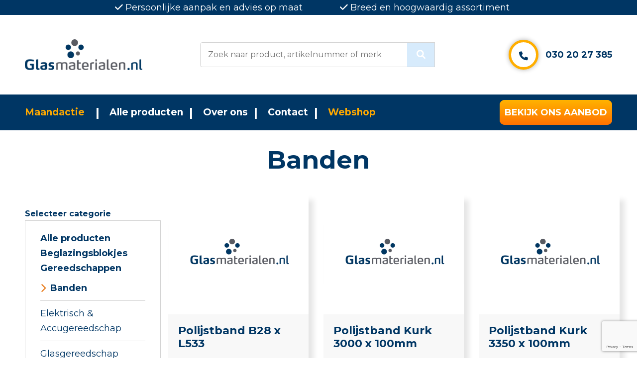

--- FILE ---
content_type: text/html; charset=UTF-8
request_url: https://www.glasmaterialen.nl/c/gereedschappen/banden/
body_size: 12989
content:
<!doctype html>
<html lang="nl-NL">
<head>
  <meta charset="UTF-8">
  <meta name="viewport" content="width=device-width, initial-scale=1, shrink-to-fit=no">
  <link rel="icon" href="https://www.glasmaterialen.nl/wp-content/themes/glasmaterialen/assets/img/favicon.jpg" type="image/jpg" sizes="256x256">
  <link rel="stylesheet" href="https://cdnjs.cloudflare.com/ajax/libs/font-awesome/6.0.0/css/all.min.css" />

  <title>  Productcategorieën  Banden</title>

  <script type="text/javascript">
	window.dataLayer = window.dataLayer || [];

	function gtag() {
		dataLayer.push(arguments);
	}

	gtag("consent", "default", {
		ad_personalization: "denied",
		ad_storage: "denied",
		ad_user_data: "denied",
		analytics_storage: "denied",
		functionality_storage: "denied",
		personalization_storage: "denied",
		security_storage: "granted",
		wait_for_update: 500,
	});
	gtag("set", "ads_data_redaction", true);
	gtag("set", "url_passthrough", true);
</script>
<script type="text/javascript">
		(function (w, d, s, l, i) {
		w[l] = w[l] || [];
		w[l].push({'gtm.start': new Date().getTime(), event: 'gtm.js'});
		var f = d.getElementsByTagName(s)[0], j = d.createElement(s), dl = l !== 'dataLayer' ? '&l=' + l : '';
		j.async = true;
		j.src = 'https://www.googletagmanager.com/gtm.js?id=' + i + dl;
		f.parentNode.insertBefore(j, f);
	})(
		window,
		document,
		'script',
		'dataLayer',
		'GTM-NTTNDTD'
	);
</script>
<script type="text/javascript"
		id="Cookiebot"
		src="https://consent.cookiebot.com/uc.js"
		data-implementation="wp"
		data-cbid="c82ba577-f7c1-4717-9300-b73bf3243b78"
					data-layer-name="dataLayer"
						></script>
<meta name='robots' content='max-image-preview:large' />
<link rel='dns-prefetch' href='//ajax.googleapis.com' />
<link rel="alternate" type="application/rss+xml" title="Glasmaterialen &raquo; Banden Categorie feed" href="https://www.glasmaterialen.nl/c/gereedschappen/banden/feed/" />
<style id='wp-img-auto-sizes-contain-inline-css' type='text/css'>
img:is([sizes=auto i],[sizes^="auto," i]){contain-intrinsic-size:3000px 1500px}
/*# sourceURL=wp-img-auto-sizes-contain-inline-css */
</style>
<style id='wp-block-library-inline-css' type='text/css'>
:root{--wp-block-synced-color:#7a00df;--wp-block-synced-color--rgb:122,0,223;--wp-bound-block-color:var(--wp-block-synced-color);--wp-editor-canvas-background:#ddd;--wp-admin-theme-color:#007cba;--wp-admin-theme-color--rgb:0,124,186;--wp-admin-theme-color-darker-10:#006ba1;--wp-admin-theme-color-darker-10--rgb:0,107,160.5;--wp-admin-theme-color-darker-20:#005a87;--wp-admin-theme-color-darker-20--rgb:0,90,135;--wp-admin-border-width-focus:2px}@media (min-resolution:192dpi){:root{--wp-admin-border-width-focus:1.5px}}.wp-element-button{cursor:pointer}:root .has-very-light-gray-background-color{background-color:#eee}:root .has-very-dark-gray-background-color{background-color:#313131}:root .has-very-light-gray-color{color:#eee}:root .has-very-dark-gray-color{color:#313131}:root .has-vivid-green-cyan-to-vivid-cyan-blue-gradient-background{background:linear-gradient(135deg,#00d084,#0693e3)}:root .has-purple-crush-gradient-background{background:linear-gradient(135deg,#34e2e4,#4721fb 50%,#ab1dfe)}:root .has-hazy-dawn-gradient-background{background:linear-gradient(135deg,#faaca8,#dad0ec)}:root .has-subdued-olive-gradient-background{background:linear-gradient(135deg,#fafae1,#67a671)}:root .has-atomic-cream-gradient-background{background:linear-gradient(135deg,#fdd79a,#004a59)}:root .has-nightshade-gradient-background{background:linear-gradient(135deg,#330968,#31cdcf)}:root .has-midnight-gradient-background{background:linear-gradient(135deg,#020381,#2874fc)}:root{--wp--preset--font-size--normal:16px;--wp--preset--font-size--huge:42px}.has-regular-font-size{font-size:1em}.has-larger-font-size{font-size:2.625em}.has-normal-font-size{font-size:var(--wp--preset--font-size--normal)}.has-huge-font-size{font-size:var(--wp--preset--font-size--huge)}.has-text-align-center{text-align:center}.has-text-align-left{text-align:left}.has-text-align-right{text-align:right}.has-fit-text{white-space:nowrap!important}#end-resizable-editor-section{display:none}.aligncenter{clear:both}.items-justified-left{justify-content:flex-start}.items-justified-center{justify-content:center}.items-justified-right{justify-content:flex-end}.items-justified-space-between{justify-content:space-between}.screen-reader-text{border:0;clip-path:inset(50%);height:1px;margin:-1px;overflow:hidden;padding:0;position:absolute;width:1px;word-wrap:normal!important}.screen-reader-text:focus{background-color:#ddd;clip-path:none;color:#444;display:block;font-size:1em;height:auto;left:5px;line-height:normal;padding:15px 23px 14px;text-decoration:none;top:5px;width:auto;z-index:100000}html :where(.has-border-color){border-style:solid}html :where([style*=border-top-color]){border-top-style:solid}html :where([style*=border-right-color]){border-right-style:solid}html :where([style*=border-bottom-color]){border-bottom-style:solid}html :where([style*=border-left-color]){border-left-style:solid}html :where([style*=border-width]){border-style:solid}html :where([style*=border-top-width]){border-top-style:solid}html :where([style*=border-right-width]){border-right-style:solid}html :where([style*=border-bottom-width]){border-bottom-style:solid}html :where([style*=border-left-width]){border-left-style:solid}html :where(img[class*=wp-image-]){height:auto;max-width:100%}:where(figure){margin:0 0 1em}html :where(.is-position-sticky){--wp-admin--admin-bar--position-offset:var(--wp-admin--admin-bar--height,0px)}@media screen and (max-width:600px){html :where(.is-position-sticky){--wp-admin--admin-bar--position-offset:0px}}

/*# sourceURL=wp-block-library-inline-css */
</style><link rel='stylesheet' id='wc-blocks-style-css' href='https://www.glasmaterialen.nl/wp-content/plugins/woocommerce/assets/client/blocks/wc-blocks.css?ver=wc-10.3.7' type='text/css' media='all' />
<style id='global-styles-inline-css' type='text/css'>
:root{--wp--preset--aspect-ratio--square: 1;--wp--preset--aspect-ratio--4-3: 4/3;--wp--preset--aspect-ratio--3-4: 3/4;--wp--preset--aspect-ratio--3-2: 3/2;--wp--preset--aspect-ratio--2-3: 2/3;--wp--preset--aspect-ratio--16-9: 16/9;--wp--preset--aspect-ratio--9-16: 9/16;--wp--preset--color--black: #000000;--wp--preset--color--cyan-bluish-gray: #abb8c3;--wp--preset--color--white: #ffffff;--wp--preset--color--pale-pink: #f78da7;--wp--preset--color--vivid-red: #cf2e2e;--wp--preset--color--luminous-vivid-orange: #ff6900;--wp--preset--color--luminous-vivid-amber: #fcb900;--wp--preset--color--light-green-cyan: #7bdcb5;--wp--preset--color--vivid-green-cyan: #00d084;--wp--preset--color--pale-cyan-blue: #8ed1fc;--wp--preset--color--vivid-cyan-blue: #0693e3;--wp--preset--color--vivid-purple: #9b51e0;--wp--preset--gradient--vivid-cyan-blue-to-vivid-purple: linear-gradient(135deg,rgb(6,147,227) 0%,rgb(155,81,224) 100%);--wp--preset--gradient--light-green-cyan-to-vivid-green-cyan: linear-gradient(135deg,rgb(122,220,180) 0%,rgb(0,208,130) 100%);--wp--preset--gradient--luminous-vivid-amber-to-luminous-vivid-orange: linear-gradient(135deg,rgb(252,185,0) 0%,rgb(255,105,0) 100%);--wp--preset--gradient--luminous-vivid-orange-to-vivid-red: linear-gradient(135deg,rgb(255,105,0) 0%,rgb(207,46,46) 100%);--wp--preset--gradient--very-light-gray-to-cyan-bluish-gray: linear-gradient(135deg,rgb(238,238,238) 0%,rgb(169,184,195) 100%);--wp--preset--gradient--cool-to-warm-spectrum: linear-gradient(135deg,rgb(74,234,220) 0%,rgb(151,120,209) 20%,rgb(207,42,186) 40%,rgb(238,44,130) 60%,rgb(251,105,98) 80%,rgb(254,248,76) 100%);--wp--preset--gradient--blush-light-purple: linear-gradient(135deg,rgb(255,206,236) 0%,rgb(152,150,240) 100%);--wp--preset--gradient--blush-bordeaux: linear-gradient(135deg,rgb(254,205,165) 0%,rgb(254,45,45) 50%,rgb(107,0,62) 100%);--wp--preset--gradient--luminous-dusk: linear-gradient(135deg,rgb(255,203,112) 0%,rgb(199,81,192) 50%,rgb(65,88,208) 100%);--wp--preset--gradient--pale-ocean: linear-gradient(135deg,rgb(255,245,203) 0%,rgb(182,227,212) 50%,rgb(51,167,181) 100%);--wp--preset--gradient--electric-grass: linear-gradient(135deg,rgb(202,248,128) 0%,rgb(113,206,126) 100%);--wp--preset--gradient--midnight: linear-gradient(135deg,rgb(2,3,129) 0%,rgb(40,116,252) 100%);--wp--preset--font-size--small: 13px;--wp--preset--font-size--medium: 20px;--wp--preset--font-size--large: 36px;--wp--preset--font-size--x-large: 42px;--wp--preset--spacing--20: 0.44rem;--wp--preset--spacing--30: 0.67rem;--wp--preset--spacing--40: 1rem;--wp--preset--spacing--50: 1.5rem;--wp--preset--spacing--60: 2.25rem;--wp--preset--spacing--70: 3.38rem;--wp--preset--spacing--80: 5.06rem;--wp--preset--shadow--natural: 6px 6px 9px rgba(0, 0, 0, 0.2);--wp--preset--shadow--deep: 12px 12px 50px rgba(0, 0, 0, 0.4);--wp--preset--shadow--sharp: 6px 6px 0px rgba(0, 0, 0, 0.2);--wp--preset--shadow--outlined: 6px 6px 0px -3px rgb(255, 255, 255), 6px 6px rgb(0, 0, 0);--wp--preset--shadow--crisp: 6px 6px 0px rgb(0, 0, 0);}:where(.is-layout-flex){gap: 0.5em;}:where(.is-layout-grid){gap: 0.5em;}body .is-layout-flex{display: flex;}.is-layout-flex{flex-wrap: wrap;align-items: center;}.is-layout-flex > :is(*, div){margin: 0;}body .is-layout-grid{display: grid;}.is-layout-grid > :is(*, div){margin: 0;}:where(.wp-block-columns.is-layout-flex){gap: 2em;}:where(.wp-block-columns.is-layout-grid){gap: 2em;}:where(.wp-block-post-template.is-layout-flex){gap: 1.25em;}:where(.wp-block-post-template.is-layout-grid){gap: 1.25em;}.has-black-color{color: var(--wp--preset--color--black) !important;}.has-cyan-bluish-gray-color{color: var(--wp--preset--color--cyan-bluish-gray) !important;}.has-white-color{color: var(--wp--preset--color--white) !important;}.has-pale-pink-color{color: var(--wp--preset--color--pale-pink) !important;}.has-vivid-red-color{color: var(--wp--preset--color--vivid-red) !important;}.has-luminous-vivid-orange-color{color: var(--wp--preset--color--luminous-vivid-orange) !important;}.has-luminous-vivid-amber-color{color: var(--wp--preset--color--luminous-vivid-amber) !important;}.has-light-green-cyan-color{color: var(--wp--preset--color--light-green-cyan) !important;}.has-vivid-green-cyan-color{color: var(--wp--preset--color--vivid-green-cyan) !important;}.has-pale-cyan-blue-color{color: var(--wp--preset--color--pale-cyan-blue) !important;}.has-vivid-cyan-blue-color{color: var(--wp--preset--color--vivid-cyan-blue) !important;}.has-vivid-purple-color{color: var(--wp--preset--color--vivid-purple) !important;}.has-black-background-color{background-color: var(--wp--preset--color--black) !important;}.has-cyan-bluish-gray-background-color{background-color: var(--wp--preset--color--cyan-bluish-gray) !important;}.has-white-background-color{background-color: var(--wp--preset--color--white) !important;}.has-pale-pink-background-color{background-color: var(--wp--preset--color--pale-pink) !important;}.has-vivid-red-background-color{background-color: var(--wp--preset--color--vivid-red) !important;}.has-luminous-vivid-orange-background-color{background-color: var(--wp--preset--color--luminous-vivid-orange) !important;}.has-luminous-vivid-amber-background-color{background-color: var(--wp--preset--color--luminous-vivid-amber) !important;}.has-light-green-cyan-background-color{background-color: var(--wp--preset--color--light-green-cyan) !important;}.has-vivid-green-cyan-background-color{background-color: var(--wp--preset--color--vivid-green-cyan) !important;}.has-pale-cyan-blue-background-color{background-color: var(--wp--preset--color--pale-cyan-blue) !important;}.has-vivid-cyan-blue-background-color{background-color: var(--wp--preset--color--vivid-cyan-blue) !important;}.has-vivid-purple-background-color{background-color: var(--wp--preset--color--vivid-purple) !important;}.has-black-border-color{border-color: var(--wp--preset--color--black) !important;}.has-cyan-bluish-gray-border-color{border-color: var(--wp--preset--color--cyan-bluish-gray) !important;}.has-white-border-color{border-color: var(--wp--preset--color--white) !important;}.has-pale-pink-border-color{border-color: var(--wp--preset--color--pale-pink) !important;}.has-vivid-red-border-color{border-color: var(--wp--preset--color--vivid-red) !important;}.has-luminous-vivid-orange-border-color{border-color: var(--wp--preset--color--luminous-vivid-orange) !important;}.has-luminous-vivid-amber-border-color{border-color: var(--wp--preset--color--luminous-vivid-amber) !important;}.has-light-green-cyan-border-color{border-color: var(--wp--preset--color--light-green-cyan) !important;}.has-vivid-green-cyan-border-color{border-color: var(--wp--preset--color--vivid-green-cyan) !important;}.has-pale-cyan-blue-border-color{border-color: var(--wp--preset--color--pale-cyan-blue) !important;}.has-vivid-cyan-blue-border-color{border-color: var(--wp--preset--color--vivid-cyan-blue) !important;}.has-vivid-purple-border-color{border-color: var(--wp--preset--color--vivid-purple) !important;}.has-vivid-cyan-blue-to-vivid-purple-gradient-background{background: var(--wp--preset--gradient--vivid-cyan-blue-to-vivid-purple) !important;}.has-light-green-cyan-to-vivid-green-cyan-gradient-background{background: var(--wp--preset--gradient--light-green-cyan-to-vivid-green-cyan) !important;}.has-luminous-vivid-amber-to-luminous-vivid-orange-gradient-background{background: var(--wp--preset--gradient--luminous-vivid-amber-to-luminous-vivid-orange) !important;}.has-luminous-vivid-orange-to-vivid-red-gradient-background{background: var(--wp--preset--gradient--luminous-vivid-orange-to-vivid-red) !important;}.has-very-light-gray-to-cyan-bluish-gray-gradient-background{background: var(--wp--preset--gradient--very-light-gray-to-cyan-bluish-gray) !important;}.has-cool-to-warm-spectrum-gradient-background{background: var(--wp--preset--gradient--cool-to-warm-spectrum) !important;}.has-blush-light-purple-gradient-background{background: var(--wp--preset--gradient--blush-light-purple) !important;}.has-blush-bordeaux-gradient-background{background: var(--wp--preset--gradient--blush-bordeaux) !important;}.has-luminous-dusk-gradient-background{background: var(--wp--preset--gradient--luminous-dusk) !important;}.has-pale-ocean-gradient-background{background: var(--wp--preset--gradient--pale-ocean) !important;}.has-electric-grass-gradient-background{background: var(--wp--preset--gradient--electric-grass) !important;}.has-midnight-gradient-background{background: var(--wp--preset--gradient--midnight) !important;}.has-small-font-size{font-size: var(--wp--preset--font-size--small) !important;}.has-medium-font-size{font-size: var(--wp--preset--font-size--medium) !important;}.has-large-font-size{font-size: var(--wp--preset--font-size--large) !important;}.has-x-large-font-size{font-size: var(--wp--preset--font-size--x-large) !important;}
/*# sourceURL=global-styles-inline-css */
</style>

<style id='classic-theme-styles-inline-css' type='text/css'>
/*! This file is auto-generated */
.wp-block-button__link{color:#fff;background-color:#32373c;border-radius:9999px;box-shadow:none;text-decoration:none;padding:calc(.667em + 2px) calc(1.333em + 2px);font-size:1.125em}.wp-block-file__button{background:#32373c;color:#fff;text-decoration:none}
/*# sourceURL=/wp-includes/css/classic-themes.min.css */
</style>
<link rel='stylesheet' id='contact-form-7-css' href='https://www.glasmaterialen.nl/wp-content/plugins/contact-form-7/includes/css/styles.css?ver=6.1.2' type='text/css' media='all' />
<link rel='stylesheet' id='advanced_nav_css-css' href='https://www.glasmaterialen.nl/wp-content/plugins/woocommerce-ajax-layered-nav-master/assets/css/advanced_nav.css?ver=1.3.16' type='text/css' media='all' />
<style id='woocommerce-inline-inline-css' type='text/css'>
.woocommerce form .form-row .required { visibility: visible; }
/*# sourceURL=woocommerce-inline-inline-css */
</style>
<link rel='stylesheet' id='brands-styles-css' href='https://www.glasmaterialen.nl/wp-content/plugins/woocommerce/assets/css/brands.css?ver=10.3.7' type='text/css' media='all' />
<link rel='stylesheet' id='style-css' href='https://www.glasmaterialen.nl/wp-content/themes/glasmaterialen/assets/css/main.min.css?ver=v1' type='text/css' media='all' />
<script type="text/javascript" src="//ajax.googleapis.com/ajax/libs/jquery/3.1.1/jquery.min.js?ver=3.1.1" id="jquery-js"></script>
<script type="text/javascript" src="https://www.glasmaterialen.nl/wp-content/plugins/woocommerce/assets/js/jquery-blockui/jquery.blockUI.min.js?ver=2.7.0-wc.10.3.7" id="wc-jquery-blockui-js" defer="defer" data-wp-strategy="defer"></script>
<script type="text/javascript" id="wc-add-to-cart-js-extra">
/* <![CDATA[ */
var wc_add_to_cart_params = {"ajax_url":"/wp-admin/admin-ajax.php","wc_ajax_url":"/?wc-ajax=%%endpoint%%","i18n_view_cart":"Bekijk winkelwagen","cart_url":"https://www.glasmaterialen.nl","is_cart":"","cart_redirect_after_add":"no"};
//# sourceURL=wc-add-to-cart-js-extra
/* ]]> */
</script>
<script type="text/javascript" src="https://www.glasmaterialen.nl/wp-content/plugins/woocommerce/assets/js/frontend/add-to-cart.min.js?ver=10.3.7" id="wc-add-to-cart-js" defer="defer" data-wp-strategy="defer"></script>
<script type="text/javascript" src="https://www.glasmaterialen.nl/wp-content/plugins/woocommerce/assets/js/js-cookie/js.cookie.min.js?ver=2.1.4-wc.10.3.7" id="wc-js-cookie-js" defer="defer" data-wp-strategy="defer"></script>
<script type="text/javascript" id="woocommerce-js-extra">
/* <![CDATA[ */
var woocommerce_params = {"ajax_url":"/wp-admin/admin-ajax.php","wc_ajax_url":"/?wc-ajax=%%endpoint%%","i18n_password_show":"Wachtwoord weergeven","i18n_password_hide":"Wachtwoord verbergen"};
//# sourceURL=woocommerce-js-extra
/* ]]> */
</script>
<script type="text/javascript" src="https://www.glasmaterialen.nl/wp-content/plugins/woocommerce/assets/js/frontend/woocommerce.min.js?ver=10.3.7" id="woocommerce-js" defer="defer" data-wp-strategy="defer"></script>
<link rel="https://api.w.org/" href="https://www.glasmaterialen.nl/wp-json/" /><link rel="alternate" title="JSON" type="application/json" href="https://www.glasmaterialen.nl/wp-json/wp/v2/product_cat/66" />	<noscript><style>.woocommerce-product-gallery{ opacity: 1 !important; }</style></noscript>
	                       
   <script>
    // Define dataLayer and the gtag function.
  //   window.dataLayer = window.dataLayer || [];
  // function gtag(){dataLayer.push(arguments);}

  // // Default ad_storage to 'denied'.
  // gtag('consent', 'default', {
  //   'ad_storage': 'denied',
  //   'ad_user_data': 'denied',
  //   'ad_personalization': 'denied',
  //   'analytics_storage': 'granted',
  //   'personalization_storage': 'granted',
  //       'security_storage': 'granted',
  //       'functionality_storage': 'granted',
  //       'wait_for_update': '2000'
  // });

  // </script>
  <!-- Global site tag (gtag.js) - Google Ads: CONVERSION_ID  -->
<!--     <script async src="https://www.googletagmanager.com/gtag/js?id=GTM-NTTNDTD"></script>
  <script>
      window.dataLayer = window.dataLayer || [];
  function gtag(){dataLayer.push(arguments);}
  gtag('js', new Date());
  gtag('config', 'GTM-NTTNDTD');
  </script> -->
  <!-- <script id="Cookiebot" src="https://consent.cookiebot.com/uc.js" data-cbid="c82ba577-f7c1-4717-9300-b73bf3243b78" data-blockingmode="auto" type="text/javascript"></script> -->
</head>
<body class="wp-theme-glasmaterialen theme-glasmaterialen woocommerce woocommerce-page woocommerce-no-js">



  <style>


    #moove_gdpr_cookie_info_bar.gdpr_infobar_postion_bottom_left:not(.gdpr-full-screen-infobar), #moove_gdpr_cookie_info_bar.gdpr_infobar_postion_bottom_right:not(.gdpr-full-screen-infobar) {
      left: 50px;
      bottom: 50px;
      max-width: 100%;
      width: 100%;
    }

    .navigation__item:last-child .navigation__link {
      color: #ffa900;
    }

    .navigation .button {
      white-space: nowrap;
      padding-left: 10px;
      padding-right: 10px;
    }
    .navigation__item {
      padding: 0 20px;
    }


    .navigation {
      padding: 0;
    }
    .navigation__link {
      font-size: 19px;
      padding: 20px 0;
      display: block;
    }
    .navigation__item:nth-child(4):after {
      display: block;
    }
    .navigation__item:last-child:after {
      display: none;
    }
    .navigation__item:after {
      top: 50%;
      transform: translateY(-50%);
      }
    .navigation__item--parent {
      position: relative;
    }
    .navigation__item--parent:hover .navigation__sub-menu {
      visibility: visible;
      opacity: 1;
    }

    .navigation__sub-menu {
      position: absolute;
      top: 70px;
      transition: .3s ease;
      left: 20px;
      min-width: max-content;
      background-color: white;
      padding: 10px;
      opacity: 0;
      visibility: hidden;
    }






    @media (max-width: 768px) {
      .navigation {
        padding: 20px 0;
      }
      .navigation__item:nth-child(4):after {
        display: none;
      }
      .navigation__link {
        font-size: 30px;
      }
    }






    .actie__image {
      background-size:  contain;
      background-repeat: no-repeat;
      background-color: white;
    }
    .product-cat-details {
      columns: 2;
      margin-top: 40px;
      display: block;
    }

      ul.products li.product a img {
      object-fit: contain;
      background-color: white;
    }

    .wpcf7 form .wpcf7-response-output {
      margin: 0 !important;
      padding: 0 10px!important;
      position: relative;
      font-size: 14px;
      color:  green;
    }
   .wpcf7-response-output .wpcf7-form.sent {
      display: block !important; 
    }
    .logobar__call .wpcf7-response-output .wpcf7-form.invalid {
      display: none !important;
    }

    .categories-grid__image {
      height: 80%;
      bottom:  0;
      top: auto;
      background-size: contain;
      background-repeat: no-repeat;
      background-position: bottom;
    }


    .logobar__call .wpcf7-form p {
      align-items: flex-end;
    }
    .single.single-product .logobar__call .wpcf7-form p {
      flex-direction: column-reverse;
    }
    .footer img {
      margin: 10px 0 20px 0;
    }
    .product-cards > .woocommerce.columns-4  {
      width: 100%;
    }
    .product-cards img {
      margin: 0;
    }
    .woocommerce-ordering,
    .woocommerce-result-count {
      display: none;
    }

    .breadcrumbs span span span span a {
      background-color: rgb(194, 194, 194);
    }
    .breadcrumbs span span span span a:after {
      background-color: rgb(194, 194, 194); 
    }

    @media (max-width: 768px) {
          .product-cat-details {
      columns: 1;
      padding:  0 15px;
    }
      .col-12.text-center h1 {
        font-size: 24px;
      }
      .topbar {
        display: none;
      }
      .breadcrumbs, .breadcrumbs span {
        flex-direction: column;
        max-width: 98%;
      }
      .review__inner p {
        font-size: 14px;
      }
      .review__col {
        padding: 0 10px;
      }
      .review__inner {
        max-width: 100%;
      }
      .review__inner:after {
        display: none;
      }
      .review__inner:before {
        top: -30px;
        background-color: transparent;
        left: 50%;
        transform:  translateY(-50%);
      }
    }
    .breadcrumbs a {
      display: flex;
      align-items: center;
    }
    .woocommerce-pagination {
      display: flex;
    }
    ul.page-numbers {
      display: flex;
      flex-wrap: wrap;
      justify-content: center;
    }
    ul.page-numbers .page-numbers {
      width: 40px;
      line-height: 40px;
      text-align: center;
      display: block;
      height: 40px;
      margin-right: 5px;
      margin-bottom: 5px;
      background-color: #f8f8f8;
      color: black;
    }
    ul.page-numbers .page-numbers.dots {
      color: black;
      background-color: transparent;
    }
    ul.page-numbers .page-numbers.current {
      background-color: #e87c1d;
      color:  white;
    }
      ul.products li.product a img {
        height: 100%;
        width: 100%;
      }

      .image-wrapper-shop {
        height: 240px;
        object-fit: cover;
        display: block;
      }


    @media (max-width: 992px) {
      ul.page-numbers .page-numbers {
        width: 30px;
        height: 30px;
        line-height: 30px;
        border-radius: 99em;
      }

      ul.products li.product a img {
        height: 100%;
        width: 100%;
      }

      .wysiwyg h2, .wysiwyg h3, .wysiwyg h4, .wysiwyg h5 {
        font-size: 26px;
        font-weight: 600 !important;
        line-height: 1.3;
      }


    }

    .wysiwyg h2, .wysiwyg h3, .wysiwyg h4, .wysiwyg h5 {
      font-weight: 600 !important;
      line-height: 1.3;
    }
    .bar {
      height: 40px;
      width: 100%;
      text-align: center;
      line-height: 40px;
      color: white;
      background-color: #e87c1d;
      display: flex;
      align-items: center;
      justify-content: center;
    }
    .bar img {
      width: 20px;
      margin-right: 7px;
      height: 20px;
    }

  </style>


  <div class="topbar">
  <div class="container">
    <div class="row">
      <div class="col-12">
        <ul class="topbar__list">
          <li class="topbar__item"><i class="fa-solid fa-check"></i> Persoonlijke aanpak en advies op maat</li>
          <li class="topbar__item"><i class="fa-solid fa-check"></i> Breed en hoogwaardig assortiment</li>
        </ul>
      </div>
    </div>
  </div>
</div>

<style>
  .logobar__call-mobile {
    display: none;
  }
  @media (max-width: 1200px) {
    .logobar__call-mobile {
      display: block;
    }
    .logobar__inner {
      justify-content: space-between;
    }
    .logobar__call-mobile .phone-icon {
      width: 60px;
      height: 60px;
    }
    .logobar__call-mobile .phone-icon:before {
      content: "\f095";
      font-family: FontAwesome;
      color: #003664;
      line-height: 55px;
      text-align: center;
      width: 60px;
      display: block;
      height: 60px;
      border-radius: 99em;
      background-color: #fff;
      border: 5px solid #ffae00;
      box-shadow: 0 0 10px rgba(0,0,0,.3);
    }
  }

</style>

<div class="logobar">
  <div class="container">
    <div class="row">
      <div class="col-12">
        <div class="logobar__inner">
          <div class="logobar__logo">
            <a href="https://www.glasmaterialen.nl">
              <img src="https://www.glasmaterialen.nl/wp-content/themes/glasmaterialen/assets/img/logo1.png" alt="Logo Glasmaterialen">
            </a>
          </div>
          <div class="logobar__search">
            <form method="get" action="https://www.glasmaterialen.nl/">
              <input class="logobar__search-input" name="s" type="text" value="" placeholder="Zoek naar product, artikelnummer of merk" />
              <button class="logobar__search-button"><i class="fa-solid fa-magnifying-glass"></i></button>
            </form>
          </div>
          <div class="logobar__call-mobile">
            <a href="tel:0302027385">
              <div class="phone-icon"></div>
            </a>
          </div>
          <div class="logobar__call">
            <style>
              .logobar__call-button {
                width: 240px;
              }
              .wpcf7-form p {
                display: flex;
                justify-content: flex-end;
                flex-direction: column-reverse;
                width: 240px;
                align-items: flex-end;
              }
              .wpcf7-form p .wpcf7-spinner {
                position: absolute;
              }
            </style>  
            
<div class="wpcf7 no-js" id="wpcf7-f29-o1" lang="nl-NL" dir="ltr" data-wpcf7-id="29">
<div class="screen-reader-response"><p role="status" aria-live="polite" aria-atomic="true"></p> <ul></ul></div>
<form action="/c/gereedschappen/banden/#wpcf7-f29-o1" method="post" class="wpcf7-form init" aria-label="Contactformulier" novalidate="novalidate" data-status="init">
<fieldset class="hidden-fields-container"><input type="hidden" name="_wpcf7" value="29" /><input type="hidden" name="_wpcf7_version" value="6.1.2" /><input type="hidden" name="_wpcf7_locale" value="nl_NL" /><input type="hidden" name="_wpcf7_unit_tag" value="wpcf7-f29-o1" /><input type="hidden" name="_wpcf7_container_post" value="0" /><input type="hidden" name="_wpcf7_posted_data_hash" value="" /><input type="hidden" name="_wpcf7_recaptcha_response" value="" />
</fieldset>
<style>
.flex {
display: flex;
align-items: center;
}
h4 {
margin: 0;
}
.active {
display: block;
}
.logobar__call .wpcf7-form p {display:none;}
.logobar__call .phone-icon {position:relative; left:auto;right:auto;bottom:auto;top:auto; margin-right:14px;}
</style>
<div class="flex">
	<div class="logobar__call-mobile active">
		<p><a href="tel:0302027385"><br />
</a>
		</p>
		<div class="phone-icon">
		</div>
	</div>
	<h4><a href="tel:0302027385">030 20 27 385</a>
	</h4>
</div><div class="wpcf7-response-output" aria-hidden="true"></div>
</form>
</div>
          </div>          
        </div>
      </div>
    </div>
  </div>
</div>

<nav class="navigation">
  <div class="container">
    <div class="row">
      <div class="col-12 flex-nav">
        <ul class="navigation__list "><li class="navigation__item  navigation__item--5310"><a href="https://www.glasmaterialen.nl/maandactie/" class="navigation__link" data-id="5310">Maandactie</a></li>
<li class="navigation__item  navigation__item--5317"><a href="https://www.glasmaterialen.nl/producten/" class="navigation__link" data-id="5317">Alle producten</a></li>
<li class="navigation__item  navigation__item--21"><a href="https://www.glasmaterialen.nl/over-ons/" class="navigation__link" data-id="21">Over ons</a></li>
<li class="navigation__item  navigation__item--23"><a href="https://www.glasmaterialen.nl/contact/" class="navigation__link" data-id="23">Contact</a></li>
<li class="navigation__item  navigation__item--16134"><a target="_blank" href="https://glasmaterialen.shoxl.shop/Account" class="navigation__link" data-id="16134">Webshop</a></li>
</ul>                            <a href="https://www.glasmaterialen.nl/producten/" target="" class="button">Bekijk ons aanbod</a>
                <div class="navigation__toggle js-nav-toggle">
          <span>Menu</span>
        </div>
      </div>
    </div>
  </div>  
</nav>    


<!--     <div class="popup">
      <div class="popup__inner">
        <div class="popup__container">
          <div class="popup__close js-popup"><i class="fa-solid fa-circle-xmark"></i></div>
          <h2 class="actie__title">Maandactie!</h2>
          <div class="actie">
                                <div class="actie__aspect">
                  <div class="actie__image" style="background-image: url(https://www.glasmaterialen.nl/wp-content/uploads/2026/01/2001310.png);"></div>
                                      <div class="actie__percentage">Maandactie</div>
                                  </div>
                <div class="actie__content">
                  <h3>Olfa Afbreekmes Zwaar L-1</h3>
                  <h1>Maandacties</h1>
<p>Dit is dé kans om jouw voorraad voordelig aan te vullen en efficiënt in te kopen.</p>
<p>Sla je slag tijdens deze maandacties. Wees er snel bij want Op=Op!</p>
                  <div>
                    <a href="https://www.glasmaterialen.nl/product/olfa-afbreekmes-zwaar-l-1/" class="button">Bekijk product</a>
                  </div>
                </div>
                          </div>
        </div>
      </div>
      <div class="popup__bg js-popup"></div>
    </div> -->
      
  

<section class="content content--products">
  <div class="container">
    <div class="row">
      <div class="col-12 text-center">
        <h1 class="content__title">Banden</h1>
      </div>
    </div>
    <div class="row">
      <div class="col-12 col-lg-3">


        <div class="sidebar__toggle js-sidebar"><i class="fa-solid fa-sliders"></i> Filteren</div>
        <aside class="sidebar">
                      <br>
          <div class="sidebar__list-wrap">
            <style>
              .sublist {
                display: none;
              }
              .sidebar__list {
                padding: 20px 30px 20px 30px;
              }
              .sidebar__title.active + .sublist {
                display: block;
              }
              .sublist.open {
                display: block;
                margin-bottom:  10px;
              }
            </style>
            <script>
                              
                $( document ).ready(function() {
                    $( "li.sublist-item.active" ).parent().addClass('open');
                });


            </script>     
            <h3 class="select-title">Selecteer categorie</h3>
                            <ul class="sidebar__list">

                                          
                      <h4 class="sidebar__title "><a href="https://www.glasmaterialen.nl/c/alle-producten/">Alle producten</a></h4>

                      

                      <ul class="sublist">

                                          
                      
                    </ul>

                                          
                      <h4 class="sidebar__title "><a href="https://www.glasmaterialen.nl/c/beglazingsblokjes/">Beglazingsblokjes</a></h4>

                      

                      <ul class="sublist">

                                          
                      
                        <li class="sidebar__item sublist-item">
                          <a class="sidebar__link" href="https://www.glasmaterialen.nl/c/beglazingsblokjes/flammi-blokjes/">Flammi Blokjes</a>
                        </li>

                      
                        <li class="sidebar__item sublist-item">
                          <a class="sidebar__link" href="https://www.glasmaterialen.nl/c/beglazingsblokjes/keramische-blokjes/">Keramische Blokjes</a>
                        </li>

                      
                        <li class="sidebar__item sublist-item">
                          <a class="sidebar__link" href="https://www.glasmaterialen.nl/c/beglazingsblokjes/kunststof-blokjes/">Kunststof Blokjes</a>
                        </li>

                      
                        <li class="sidebar__item sublist-item">
                          <a class="sidebar__link" href="https://www.glasmaterialen.nl/c/beglazingsblokjes/kunststof-kegblokjes/">Kunststof Kegblokjes</a>
                        </li>

                      
                        <li class="sidebar__item sublist-item">
                          <a class="sidebar__link" href="https://www.glasmaterialen.nl/c/beglazingsblokjes/kurkblokjes/">Kurkblokjes</a>
                        </li>

                      
                        <li class="sidebar__item sublist-item">
                          <a class="sidebar__link" href="https://www.glasmaterialen.nl/c/beglazingsblokjes/neopreenblokjes/">Neopreenblokjes</a>
                        </li>

                      
                        <li class="sidebar__item sublist-item">
                          <a class="sidebar__link" href="https://www.glasmaterialen.nl/c/beglazingsblokjes/overige/">Overige beglazingsblokjes</a>
                        </li>

                      
                        <li class="sidebar__item sublist-item">
                          <a class="sidebar__link" href="https://www.glasmaterialen.nl/c/beglazingsblokjes/schuimblokjes/">Schuimblokjes</a>
                        </li>

                      
                    </ul>

                                          
                      <h4 class="sidebar__title "><a href="https://www.glasmaterialen.nl/c/gereedschappen/">Gereedschappen</a></h4>

                      

                      <ul class="sublist">

                                          
                      
                        <li class="sidebar__item sublist-item active">
                          <a class="sidebar__link" href="https://www.glasmaterialen.nl/c/gereedschappen/banden/">Banden</a>
                        </li>

                      
                        <li class="sidebar__item sublist-item">
                          <a class="sidebar__link" href="https://www.glasmaterialen.nl/c/gereedschappen/elektrisch-accugereedschap/">Elektrisch &amp; Accugereedschap</a>
                        </li>

                      
                        <li class="sidebar__item sublist-item">
                          <a class="sidebar__link" href="https://www.glasmaterialen.nl/c/gereedschappen/glasgereedschap/">Glasgereedschap</a>
                        </li>

                      
                        <li class="sidebar__item sublist-item">
                          <a class="sidebar__link" href="https://www.glasmaterialen.nl/c/gereedschappen/handgereedschap/">Handgereedschap</a>
                        </li>

                      
                        <li class="sidebar__item sublist-item">
                          <a class="sidebar__link" href="https://www.glasmaterialen.nl/c/gereedschappen/klimmateriaal/">Klimmateriaal</a>
                        </li>

                      
                        <li class="sidebar__item sublist-item">
                          <a class="sidebar__link" href="https://www.glasmaterialen.nl/c/gereedschappen/overige-gereedschappen/">Overige gereedschappen</a>
                        </li>

                      
                        <li class="sidebar__item sublist-item">
                          <a class="sidebar__link" href="https://www.glasmaterialen.nl/c/gereedschappen/pistolen/">Pistolen</a>
                        </li>

                      
                        <li class="sidebar__item sublist-item">
                          <a class="sidebar__link" href="https://www.glasmaterialen.nl/c/gereedschappen/schildersbenodigdheden/">Schildersbenodigdheden</a>
                        </li>

                      
                        <li class="sidebar__item sublist-item">
                          <a class="sidebar__link" href="https://www.glasmaterialen.nl/c/gereedschappen/schroefgereedschap/">Schroefgereedschap</a>
                        </li>

                      
                    </ul>

                                          
                      <h4 class="sidebar__title "><a href="https://www.glasmaterialen.nl/c/glaslatten/">Glaslatten</a></h4>

                      

                      <ul class="sublist">

                                          
                      
                        <li class="sidebar__item sublist-item">
                          <a class="sidebar__link" href="https://www.glasmaterialen.nl/c/glaslatten/aluminium-profielen/">Aluminium Profielen</a>
                        </li>

                      
                        <li class="sidebar__item sublist-item">
                          <a class="sidebar__link" href="https://www.glasmaterialen.nl/c/glaslatten/brandwerende-latten/">Brandwerende latten</a>
                        </li>

                      
                        <li class="sidebar__item sublist-item">
                          <a class="sidebar__link" href="https://www.glasmaterialen.nl/c/glaslatten/ducoton/">Ducoton</a>
                        </li>

                      
                        <li class="sidebar__item sublist-item">
                          <a class="sidebar__link" href="https://www.glasmaterialen.nl/c/glaslatten/neuslatten/">Neuslatten</a>
                        </li>

                      
                        <li class="sidebar__item sublist-item">
                          <a class="sidebar__link" href="https://www.glasmaterialen.nl/c/glaslatten/opdeklatten/">Opdeklatten</a>
                        </li>

                      
                        <li class="sidebar__item sublist-item">
                          <a class="sidebar__link" href="https://www.glasmaterialen.nl/c/glaslatten/ophooglatten/">Ophooglatten</a>
                        </li>

                      
                        <li class="sidebar__item sublist-item">
                          <a class="sidebar__link" href="https://www.glasmaterialen.nl/c/glaslatten/roedelatten/">Roedelatten</a>
                        </li>

                      
                        <li class="sidebar__item sublist-item">
                          <a class="sidebar__link" href="https://www.glasmaterialen.nl/c/glaslatten/ventilatielatten/">Ventilatielatten</a>
                        </li>

                      
                    </ul>

                                          
                      <h4 class="sidebar__title "><a href="https://www.glasmaterialen.nl/c/kitten-en-lijmen/">Kitten en Lijmen</a></h4>

                      

                      <ul class="sublist">

                                          
                      
                        <li class="sidebar__item sublist-item">
                          <a class="sidebar__link" href="https://www.glasmaterialen.nl/c/kitten-en-lijmen/acrylaatkit/">Acrylaatkit</a>
                        </li>

                      
                        <li class="sidebar__item sublist-item">
                          <a class="sidebar__link" href="https://www.glasmaterialen.nl/c/kitten-en-lijmen/beglazingskit/">Beglazingskit</a>
                        </li>

                      
                        <li class="sidebar__item sublist-item">
                          <a class="sidebar__link" href="https://www.glasmaterialen.nl/c/kitten-en-lijmen/montagekit/">Montagekit</a>
                        </li>

                      
                        <li class="sidebar__item sublist-item">
                          <a class="sidebar__link" href="https://www.glasmaterialen.nl/c/kitten-en-lijmen/overige-kitten-en-lijmen/">Overige kitten en lijmen</a>
                        </li>

                      
                        <li class="sidebar__item sublist-item">
                          <a class="sidebar__link" href="https://www.glasmaterialen.nl/c/kitten-en-lijmen/siliconenkit/">Siliconenkit</a>
                        </li>

                      
                        <li class="sidebar__item sublist-item">
                          <a class="sidebar__link" href="https://www.glasmaterialen.nl/c/kitten-en-lijmen/verf/">Verf</a>
                        </li>

                      
                        <li class="sidebar__item sublist-item">
                          <a class="sidebar__link" href="https://www.glasmaterialen.nl/c/kitten-en-lijmen/voegenglad/">Voegenglad</a>
                        </li>

                      
                    </ul>

                                          
                      <h4 class="sidebar__title "><a href="https://www.glasmaterialen.nl/c/kleding/">Kleding</a></h4>

                      

                      <ul class="sublist">

                                          
                      
                        <li class="sidebar__item sublist-item">
                          <a class="sidebar__link" href="https://www.glasmaterialen.nl/c/kleding/handschoenen/">Handschoenen</a>
                        </li>

                      
                        <li class="sidebar__item sublist-item">
                          <a class="sidebar__link" href="https://www.glasmaterialen.nl/c/kleding/overige-kleding/">Overige kleding</a>
                        </li>

                      
                    </ul>

                                          
                      <h4 class="sidebar__title "><a href="https://www.glasmaterialen.nl/c/pe-banden/">PE-Banden</a></h4>

                      

                      <ul class="sublist">

                                          
                      
                        <li class="sidebar__item sublist-item">
                          <a class="sidebar__link" href="https://www.glasmaterialen.nl/c/pe-banden/burnstopper-band/">Burnstopper Band</a>
                        </li>

                      
                        <li class="sidebar__item sublist-item">
                          <a class="sidebar__link" href="https://www.glasmaterialen.nl/c/pe-banden/haspels/">Haspels</a>
                        </li>

                      
                        <li class="sidebar__item sublist-item">
                          <a class="sidebar__link" href="https://www.glasmaterialen.nl/c/pe-banden/kroonband/">Kroonband</a>
                        </li>

                      
                        <li class="sidebar__item sublist-item">
                          <a class="sidebar__link" href="https://www.glasmaterialen.nl/c/pe-banden/kruisroedentape/">Kruisroedentape</a>
                        </li>

                      
                    </ul>

                                          
                      <h4 class="sidebar__title "><a href="https://www.glasmaterialen.nl/c/reinigingsmiddelen/">Reinigingsmiddelen</a></h4>

                      

                      <ul class="sublist">

                                          
                      
                        <li class="sidebar__item sublist-item">
                          <a class="sidebar__link" href="https://www.glasmaterialen.nl/c/reinigingsmiddelen/brandspiritus/">Brandspiritus</a>
                        </li>

                      
                        <li class="sidebar__item sublist-item">
                          <a class="sidebar__link" href="https://www.glasmaterialen.nl/c/reinigingsmiddelen/glasreiniger/">Glasreiniger</a>
                        </li>

                      
                        <li class="sidebar__item sublist-item">
                          <a class="sidebar__link" href="https://www.glasmaterialen.nl/c/reinigingsmiddelen/handdoekjes/">Handdoekjes</a>
                        </li>

                      
                        <li class="sidebar__item sublist-item">
                          <a class="sidebar__link" href="https://www.glasmaterialen.nl/c/reinigingsmiddelen/poetspapier/">Poetspapier</a>
                        </li>

                      
                        <li class="sidebar__item sublist-item">
                          <a class="sidebar__link" href="https://www.glasmaterialen.nl/c/reinigingsmiddelen/staalwol/">Staalwol</a>
                        </li>

                      
                    </ul>

                                          
                      <h4 class="sidebar__title "><a href="https://www.glasmaterialen.nl/c/voorzetramen/">Voorzetramen</a></h4>

                      

                      <ul class="sublist">

                                          
                      
                    </ul>

                  
               </ul>
          </div>
        </aside>


      </div>
      <div class="col-12 col-lg-9">
        <div class="product-cards">
          <div class="woocommerce columns-4 "><section id="products"><div class="woocommerce-notices-wrapper"></div><p class="woocommerce-result-count">
	Resultaat 1–16 van de 17 resultaten wordt getoond</p>
<form class="woocommerce-ordering" method="get">
	<select name="orderby" class="orderby" aria-label="Winkelbestelling">
					<option value="menu_order"  selected='selected'>Standaard sortering</option>
					<option value="popularity" >Sorteer op populariteit</option>
					<option value="rating" >Op gemiddelde waardering sorteren</option>
					<option value="date" >Sorteren op nieuwste</option>
					<option value="price" >Sorteer op prijs: laag naar hoog</option>
					<option value="price-desc" >Sorteer op prijs: hoog naar laag</option>
			</select>
	<input type="hidden" name="paged" value="1" />
	</form>
<ul class="product-cards products columns-4">
<li class="product-cards__col product type-product post-2497 status-publish first instock product_cat-alle-producten product_cat-banden product_cat-gereedschappen has-post-thumbnail taxable shipping-taxable purchasable product-type-simple">
	<div class="product-cards__inner">

<!-- 						<div class="product-cards__col">
							<a href="#" class="product-cards__inner">
								<div class="product-cards__aspect">
									<div class="product-cards__image" style="background-image: url('assets/img/hero.png')"></div>
								</div>
								<div class="product-cards__content">
									<h2 class="product-cards__title">Glaslat A2 Sponning 3x3</h2>
								</div>
								<div class="product-cards__button">Bekijk product</div>
							</a>
						</div> -->


	<a href="https://www.glasmaterialen.nl/product/polijstband-b28xl533/" class="woocommerce-LoopProduct-link woocommerce-loop-product__link">
	<div class="image-wrapper-shop">

	<img width="500" height="214" src="https://www.glasmaterialen.nl/wp-content/uploads/2026/01/Alle20producten-72.png" class="attachment-woocommerce_thumbnail size-woocommerce_thumbnail" alt="Polijstband B28 x L533" decoding="async" loading="lazy" srcset="https://www.glasmaterialen.nl/wp-content/uploads/2026/01/Alle20producten-72.png 500w, https://www.glasmaterialen.nl/wp-content/uploads/2026/01/Alle20producten-72-300x128.png 300w" sizes="auto, (max-width: 500px) 100vw, 500px" />
	</div>

	
	<div class="product-cards__content">
		<h2 class="product-cards__title">Polijstband B28 x L533</h2>
	</div>
	<div class="product-cards__button">Bekijk product</div>

		</div>
</li>
<li class="product-cards__col product type-product post-2499 status-publish onbackorder product_cat-alle-producten product_cat-banden product_cat-gereedschappen has-post-thumbnail taxable shipping-taxable purchasable product-type-simple">
	<div class="product-cards__inner">

<!-- 						<div class="product-cards__col">
							<a href="#" class="product-cards__inner">
								<div class="product-cards__aspect">
									<div class="product-cards__image" style="background-image: url('assets/img/hero.png')"></div>
								</div>
								<div class="product-cards__content">
									<h2 class="product-cards__title">Glaslat A2 Sponning 3x3</h2>
								</div>
								<div class="product-cards__button">Bekijk product</div>
							</a>
						</div> -->


	<a href="https://www.glasmaterialen.nl/product/polijstband-kurk-3000x100mm/" class="woocommerce-LoopProduct-link woocommerce-loop-product__link">
	<div class="image-wrapper-shop">

	<img width="500" height="214" src="https://www.glasmaterialen.nl/wp-content/uploads/2026/01/Alle20producten-65.png" class="attachment-woocommerce_thumbnail size-woocommerce_thumbnail" alt="Polijstband Kurk 3000 x 100mm" decoding="async" loading="lazy" srcset="https://www.glasmaterialen.nl/wp-content/uploads/2026/01/Alle20producten-65.png 500w, https://www.glasmaterialen.nl/wp-content/uploads/2026/01/Alle20producten-65-300x128.png 300w" sizes="auto, (max-width: 500px) 100vw, 500px" />
	</div>

	
	<div class="product-cards__content">
		<h2 class="product-cards__title">Polijstband Kurk 3000 x 100mm</h2>
	</div>
	<div class="product-cards__button">Bekijk product</div>

		</div>
</li>
<li class="product-cards__col product type-product post-2498 status-publish instock product_cat-alle-producten product_cat-banden product_cat-gereedschappen has-post-thumbnail taxable shipping-taxable purchasable product-type-simple">
	<div class="product-cards__inner">

<!-- 						<div class="product-cards__col">
							<a href="#" class="product-cards__inner">
								<div class="product-cards__aspect">
									<div class="product-cards__image" style="background-image: url('assets/img/hero.png')"></div>
								</div>
								<div class="product-cards__content">
									<h2 class="product-cards__title">Glaslat A2 Sponning 3x3</h2>
								</div>
								<div class="product-cards__button">Bekijk product</div>
							</a>
						</div> -->


	<a href="https://www.glasmaterialen.nl/product/polijstband-kurk-3350x100mm/" class="woocommerce-LoopProduct-link woocommerce-loop-product__link">
	<div class="image-wrapper-shop">

	<img width="500" height="214" src="https://www.glasmaterialen.nl/wp-content/uploads/2026/01/Alle20producten-74.png" class="attachment-woocommerce_thumbnail size-woocommerce_thumbnail" alt="Polijstband Kurk 3350 x 100mm" decoding="async" loading="lazy" srcset="https://www.glasmaterialen.nl/wp-content/uploads/2026/01/Alle20producten-74.png 500w, https://www.glasmaterialen.nl/wp-content/uploads/2026/01/Alle20producten-74-300x128.png 300w" sizes="auto, (max-width: 500px) 100vw, 500px" />
	</div>

	
	<div class="product-cards__content">
		<h2 class="product-cards__title">Polijstband Kurk 3350 x 100mm</h2>
	</div>
	<div class="product-cards__button">Bekijk product</div>

		</div>
</li>
<li class="product-cards__col product type-product post-19857 status-publish last instock product_cat-alle-producten product_cat-banden product_cat-gereedschappen has-post-thumbnail taxable shipping-taxable purchasable product-type-simple">
	<div class="product-cards__inner">

<!-- 						<div class="product-cards__col">
							<a href="#" class="product-cards__inner">
								<div class="product-cards__aspect">
									<div class="product-cards__image" style="background-image: url('assets/img/hero.png')"></div>
								</div>
								<div class="product-cards__content">
									<h2 class="product-cards__title">Glaslat A2 Sponning 3x3</h2>
								</div>
								<div class="product-cards__button">Bekijk product</div>
							</a>
						</div> -->


	<a href="https://www.glasmaterialen.nl/product/slijpband-100-x-2000mm-k100/" class="woocommerce-LoopProduct-link woocommerce-loop-product__link">
	<div class="image-wrapper-shop">

	<img width="500" height="333" src="https://www.glasmaterialen.nl/wp-content/uploads/2026/01/Slijpband.png" class="attachment-woocommerce_thumbnail size-woocommerce_thumbnail" alt="Slijpband 100 x 2000mm K100" decoding="async" loading="lazy" srcset="https://www.glasmaterialen.nl/wp-content/uploads/2026/01/Slijpband.png 500w, https://www.glasmaterialen.nl/wp-content/uploads/2026/01/Slijpband-300x200.png 300w" sizes="auto, (max-width: 500px) 100vw, 500px" />
	</div>

	
	<div class="product-cards__content">
		<h2 class="product-cards__title">Slijpband 100 x 2000mm K100</h2>
	</div>
	<div class="product-cards__button">Bekijk product</div>

		</div>
</li>
<li class="product-cards__col product type-product post-2490 status-publish first onbackorder product_cat-alle-producten product_cat-banden product_cat-gereedschappen has-post-thumbnail taxable shipping-taxable purchasable product-type-simple">
	<div class="product-cards__inner">

<!-- 						<div class="product-cards__col">
							<a href="#" class="product-cards__inner">
								<div class="product-cards__aspect">
									<div class="product-cards__image" style="background-image: url('assets/img/hero.png')"></div>
								</div>
								<div class="product-cards__content">
									<h2 class="product-cards__title">Glaslat A2 Sponning 3x3</h2>
								</div>
								<div class="product-cards__button">Bekijk product</div>
							</a>
						</div> -->


	<a href="https://www.glasmaterialen.nl/product/slijpband-b100xl2000xk80/" class="woocommerce-LoopProduct-link woocommerce-loop-product__link">
	<div class="image-wrapper-shop">

	<img width="500" height="333" src="https://www.glasmaterialen.nl/wp-content/uploads/2026/01/Slijpband-1.png" class="attachment-woocommerce_thumbnail size-woocommerce_thumbnail" alt="Slijpband 100 x 2000mm K80" decoding="async" loading="lazy" srcset="https://www.glasmaterialen.nl/wp-content/uploads/2026/01/Slijpband-1.png 500w, https://www.glasmaterialen.nl/wp-content/uploads/2026/01/Slijpband-1-300x200.png 300w" sizes="auto, (max-width: 500px) 100vw, 500px" />
	</div>

	
	<div class="product-cards__content">
		<h2 class="product-cards__title">Slijpband 100 x 2000mm K80</h2>
	</div>
	<div class="product-cards__button">Bekijk product</div>

		</div>
</li>
<li class="product-cards__col product type-product post-2496 status-publish onbackorder product_cat-alle-producten product_cat-banden product_cat-gereedschappen has-post-thumbnail taxable shipping-taxable purchasable product-type-simple">
	<div class="product-cards__inner">

<!-- 						<div class="product-cards__col">
							<a href="#" class="product-cards__inner">
								<div class="product-cards__aspect">
									<div class="product-cards__image" style="background-image: url('assets/img/hero.png')"></div>
								</div>
								<div class="product-cards__content">
									<h2 class="product-cards__title">Glaslat A2 Sponning 3x3</h2>
								</div>
								<div class="product-cards__button">Bekijk product</div>
							</a>
						</div> -->


	<a href="https://www.glasmaterialen.nl/product/slijpband-b100xl2700xk80/" class="woocommerce-LoopProduct-link woocommerce-loop-product__link">
	<div class="image-wrapper-shop">

	<img width="500" height="333" src="https://www.glasmaterialen.nl/wp-content/uploads/2026/01/Slijpband-2.png" class="attachment-woocommerce_thumbnail size-woocommerce_thumbnail" alt="Slijpband 100 x 2700mm K80" decoding="async" loading="lazy" srcset="https://www.glasmaterialen.nl/wp-content/uploads/2026/01/Slijpband-2.png 500w, https://www.glasmaterialen.nl/wp-content/uploads/2026/01/Slijpband-2-300x200.png 300w" sizes="auto, (max-width: 500px) 100vw, 500px" />
	</div>

	
	<div class="product-cards__content">
		<h2 class="product-cards__title">Slijpband 100 x 2700mm K80</h2>
	</div>
	<div class="product-cards__button">Bekijk product</div>

		</div>
</li>
<li class="product-cards__col product type-product post-2492 status-publish onbackorder product_cat-alle-producten product_cat-banden product_cat-gereedschappen has-post-thumbnail taxable shipping-taxable purchasable product-type-simple">
	<div class="product-cards__inner">

<!-- 						<div class="product-cards__col">
							<a href="#" class="product-cards__inner">
								<div class="product-cards__aspect">
									<div class="product-cards__image" style="background-image: url('assets/img/hero.png')"></div>
								</div>
								<div class="product-cards__content">
									<h2 class="product-cards__title">Glaslat A2 Sponning 3x3</h2>
								</div>
								<div class="product-cards__button">Bekijk product</div>
							</a>
						</div> -->


	<a href="https://www.glasmaterialen.nl/product/slijpband-b100xl3000xk120/" class="woocommerce-LoopProduct-link woocommerce-loop-product__link">
	<div class="image-wrapper-shop">

	<img width="500" height="214" src="https://www.glasmaterialen.nl/wp-content/uploads/2026/01/Alle20producten-69.png" class="attachment-woocommerce_thumbnail size-woocommerce_thumbnail" alt="Slijpband 100 x 3000mm K120" decoding="async" loading="lazy" srcset="https://www.glasmaterialen.nl/wp-content/uploads/2026/01/Alle20producten-69.png 500w, https://www.glasmaterialen.nl/wp-content/uploads/2026/01/Alle20producten-69-300x128.png 300w" sizes="auto, (max-width: 500px) 100vw, 500px" />
	</div>

	
	<div class="product-cards__content">
		<h2 class="product-cards__title">Slijpband 100 x 3000mm K120</h2>
	</div>
	<div class="product-cards__button">Bekijk product</div>

		</div>
</li>
<li class="product-cards__col product type-product post-2491 status-publish last instock product_cat-alle-producten product_cat-banden product_cat-gereedschappen has-post-thumbnail taxable shipping-taxable purchasable product-type-simple">
	<div class="product-cards__inner">

<!-- 						<div class="product-cards__col">
							<a href="#" class="product-cards__inner">
								<div class="product-cards__aspect">
									<div class="product-cards__image" style="background-image: url('assets/img/hero.png')"></div>
								</div>
								<div class="product-cards__content">
									<h2 class="product-cards__title">Glaslat A2 Sponning 3x3</h2>
								</div>
								<div class="product-cards__button">Bekijk product</div>
							</a>
						</div> -->


	<a href="https://www.glasmaterialen.nl/product/slijpband-b100xl3000xk80/" class="woocommerce-LoopProduct-link woocommerce-loop-product__link">
	<div class="image-wrapper-shop">

	<img width="500" height="214" src="https://www.glasmaterialen.nl/wp-content/uploads/2026/01/Alle20producten-75.png" class="attachment-woocommerce_thumbnail size-woocommerce_thumbnail" alt="Slijpband 100 x 3000mm K80" decoding="async" loading="lazy" srcset="https://www.glasmaterialen.nl/wp-content/uploads/2026/01/Alle20producten-75.png 500w, https://www.glasmaterialen.nl/wp-content/uploads/2026/01/Alle20producten-75-300x128.png 300w" sizes="auto, (max-width: 500px) 100vw, 500px" />
	</div>

	
	<div class="product-cards__content">
		<h2 class="product-cards__title">Slijpband 100 x 3000mm K80</h2>
	</div>
	<div class="product-cards__button">Bekijk product</div>

		</div>
</li>
<li class="product-cards__col product type-product post-2495 status-publish first onbackorder product_cat-alle-producten product_cat-banden product_cat-gereedschappen has-post-thumbnail taxable shipping-taxable purchasable product-type-simple">
	<div class="product-cards__inner">

<!-- 						<div class="product-cards__col">
							<a href="#" class="product-cards__inner">
								<div class="product-cards__aspect">
									<div class="product-cards__image" style="background-image: url('assets/img/hero.png')"></div>
								</div>
								<div class="product-cards__content">
									<h2 class="product-cards__title">Glaslat A2 Sponning 3x3</h2>
								</div>
								<div class="product-cards__button">Bekijk product</div>
							</a>
						</div> -->


	<a href="https://www.glasmaterialen.nl/product/slijpband-b100xl3350xk150/" class="woocommerce-LoopProduct-link woocommerce-loop-product__link">
	<div class="image-wrapper-shop">

	<img width="500" height="214" src="https://www.glasmaterialen.nl/wp-content/uploads/2026/01/Alle20producten-68.png" class="attachment-woocommerce_thumbnail size-woocommerce_thumbnail" alt="Slijpband 100 x 3350mm K150" decoding="async" loading="lazy" srcset="https://www.glasmaterialen.nl/wp-content/uploads/2026/01/Alle20producten-68.png 500w, https://www.glasmaterialen.nl/wp-content/uploads/2026/01/Alle20producten-68-300x128.png 300w" sizes="auto, (max-width: 500px) 100vw, 500px" />
	</div>

	
	<div class="product-cards__content">
		<h2 class="product-cards__title">Slijpband 100 x 3350mm K150</h2>
	</div>
	<div class="product-cards__button">Bekijk product</div>

		</div>
</li>
<li class="product-cards__col product type-product post-2494 status-publish instock product_cat-alle-producten product_cat-banden product_cat-gereedschappen has-post-thumbnail taxable shipping-taxable purchasable product-type-simple">
	<div class="product-cards__inner">

<!-- 						<div class="product-cards__col">
							<a href="#" class="product-cards__inner">
								<div class="product-cards__aspect">
									<div class="product-cards__image" style="background-image: url('assets/img/hero.png')"></div>
								</div>
								<div class="product-cards__content">
									<h2 class="product-cards__title">Glaslat A2 Sponning 3x3</h2>
								</div>
								<div class="product-cards__button">Bekijk product</div>
							</a>
						</div> -->


	<a href="https://www.glasmaterialen.nl/product/slijpband-b100xl3350xk80/" class="woocommerce-LoopProduct-link woocommerce-loop-product__link">
	<div class="image-wrapper-shop">

	<img width="500" height="214" src="https://www.glasmaterialen.nl/wp-content/uploads/2026/01/Alle20producten-64.png" class="attachment-woocommerce_thumbnail size-woocommerce_thumbnail" alt="Slijpband 100 x 3350mm K80" decoding="async" loading="lazy" srcset="https://www.glasmaterialen.nl/wp-content/uploads/2026/01/Alle20producten-64.png 500w, https://www.glasmaterialen.nl/wp-content/uploads/2026/01/Alle20producten-64-300x128.png 300w" sizes="auto, (max-width: 500px) 100vw, 500px" />
	</div>

	
	<div class="product-cards__content">
		<h2 class="product-cards__title">Slijpband 100 x 3350mm K80</h2>
	</div>
	<div class="product-cards__button">Bekijk product</div>

		</div>
</li>
<li class="product-cards__col product type-product post-2485 status-publish onbackorder product_cat-alle-producten product_cat-banden product_cat-gereedschappen has-post-thumbnail taxable shipping-taxable purchasable product-type-simple">
	<div class="product-cards__inner">

<!-- 						<div class="product-cards__col">
							<a href="#" class="product-cards__inner">
								<div class="product-cards__aspect">
									<div class="product-cards__image" style="background-image: url('assets/img/hero.png')"></div>
								</div>
								<div class="product-cards__content">
									<h2 class="product-cards__title">Glaslat A2 Sponning 3x3</h2>
								</div>
								<div class="product-cards__button">Bekijk product</div>
							</a>
						</div> -->


	<a href="https://www.glasmaterialen.nl/product/slijpband-b28xl533xk080/" class="woocommerce-LoopProduct-link woocommerce-loop-product__link">
	<div class="image-wrapper-shop">

	<img width="500" height="214" src="https://www.glasmaterialen.nl/wp-content/uploads/2026/01/Alle20producten-70.png" class="attachment-woocommerce_thumbnail size-woocommerce_thumbnail" alt="Slijpband 28 x 533mm K080" decoding="async" loading="lazy" srcset="https://www.glasmaterialen.nl/wp-content/uploads/2026/01/Alle20producten-70.png 500w, https://www.glasmaterialen.nl/wp-content/uploads/2026/01/Alle20producten-70-300x128.png 300w" sizes="auto, (max-width: 500px) 100vw, 500px" />
	</div>

	
	<div class="product-cards__content">
		<h2 class="product-cards__title">Slijpband 28 x 533mm K080</h2>
	</div>
	<div class="product-cards__button">Bekijk product</div>

		</div>
</li>
<li class="product-cards__col product type-product post-2486 status-publish last onbackorder product_cat-alle-producten product_cat-banden product_cat-gereedschappen has-post-thumbnail taxable shipping-taxable purchasable product-type-simple">
	<div class="product-cards__inner">

<!-- 						<div class="product-cards__col">
							<a href="#" class="product-cards__inner">
								<div class="product-cards__aspect">
									<div class="product-cards__image" style="background-image: url('assets/img/hero.png')"></div>
								</div>
								<div class="product-cards__content">
									<h2 class="product-cards__title">Glaslat A2 Sponning 3x3</h2>
								</div>
								<div class="product-cards__button">Bekijk product</div>
							</a>
						</div> -->


	<a href="https://www.glasmaterialen.nl/product/slijpband-b28xl533xk120/" class="woocommerce-LoopProduct-link woocommerce-loop-product__link">
	<div class="image-wrapper-shop">

	<img width="500" height="214" src="https://www.glasmaterialen.nl/wp-content/uploads/2026/01/Alle20producten-96.png" class="attachment-woocommerce_thumbnail size-woocommerce_thumbnail" alt="Slijpband 28 x 533mm K120" decoding="async" loading="lazy" srcset="https://www.glasmaterialen.nl/wp-content/uploads/2026/01/Alle20producten-96.png 500w, https://www.glasmaterialen.nl/wp-content/uploads/2026/01/Alle20producten-96-300x128.png 300w" sizes="auto, (max-width: 500px) 100vw, 500px" />
	</div>

	
	<div class="product-cards__content">
		<h2 class="product-cards__title">Slijpband 28 x 533mm K120</h2>
	</div>
	<div class="product-cards__button">Bekijk product</div>

		</div>
</li>
<li class="product-cards__col product type-product post-2487 status-publish first onbackorder product_cat-alle-producten product_cat-banden product_cat-gereedschappen has-post-thumbnail taxable shipping-taxable purchasable product-type-simple">
	<div class="product-cards__inner">

<!-- 						<div class="product-cards__col">
							<a href="#" class="product-cards__inner">
								<div class="product-cards__aspect">
									<div class="product-cards__image" style="background-image: url('assets/img/hero.png')"></div>
								</div>
								<div class="product-cards__content">
									<h2 class="product-cards__title">Glaslat A2 Sponning 3x3</h2>
								</div>
								<div class="product-cards__button">Bekijk product</div>
							</a>
						</div> -->


	<a href="https://www.glasmaterialen.nl/product/slijpband-b28xl533xk180/" class="woocommerce-LoopProduct-link woocommerce-loop-product__link">
	<div class="image-wrapper-shop">

	<img width="500" height="214" src="https://www.glasmaterialen.nl/wp-content/uploads/2026/01/Alle20producten-66.png" class="attachment-woocommerce_thumbnail size-woocommerce_thumbnail" alt="Slijpband 28 x 533mm K180" decoding="async" loading="lazy" srcset="https://www.glasmaterialen.nl/wp-content/uploads/2026/01/Alle20producten-66.png 500w, https://www.glasmaterialen.nl/wp-content/uploads/2026/01/Alle20producten-66-300x128.png 300w" sizes="auto, (max-width: 500px) 100vw, 500px" />
	</div>

	
	<div class="product-cards__content">
		<h2 class="product-cards__title">Slijpband 28 x 533mm K180</h2>
	</div>
	<div class="product-cards__button">Bekijk product</div>

		</div>
</li>
<li class="product-cards__col product type-product post-2488 status-publish onbackorder product_cat-alle-producten product_cat-banden product_cat-gereedschappen has-post-thumbnail taxable shipping-taxable purchasable product-type-simple">
	<div class="product-cards__inner">

<!-- 						<div class="product-cards__col">
							<a href="#" class="product-cards__inner">
								<div class="product-cards__aspect">
									<div class="product-cards__image" style="background-image: url('assets/img/hero.png')"></div>
								</div>
								<div class="product-cards__content">
									<h2 class="product-cards__title">Glaslat A2 Sponning 3x3</h2>
								</div>
								<div class="product-cards__button">Bekijk product</div>
							</a>
						</div> -->


	<a href="https://www.glasmaterialen.nl/product/slijpband-28x533-k220/" class="woocommerce-LoopProduct-link woocommerce-loop-product__link">
	<div class="image-wrapper-shop">

	<img width="500" height="214" src="https://www.glasmaterialen.nl/wp-content/uploads/2026/01/Alle20producten-62.png" class="attachment-woocommerce_thumbnail size-woocommerce_thumbnail" alt="Slijpband 28 x 533mm K220" decoding="async" loading="lazy" srcset="https://www.glasmaterialen.nl/wp-content/uploads/2026/01/Alle20producten-62.png 500w, https://www.glasmaterialen.nl/wp-content/uploads/2026/01/Alle20producten-62-300x128.png 300w" sizes="auto, (max-width: 500px) 100vw, 500px" />
	</div>

	
	<div class="product-cards__content">
		<h2 class="product-cards__title">Slijpband 28 x 533mm K220</h2>
	</div>
	<div class="product-cards__button">Bekijk product</div>

		</div>
</li>
<li class="product-cards__col product type-product post-2489 status-publish onbackorder product_cat-alle-producten product_cat-banden product_cat-gereedschappen has-post-thumbnail taxable shipping-taxable purchasable product-type-simple">
	<div class="product-cards__inner">

<!-- 						<div class="product-cards__col">
							<a href="#" class="product-cards__inner">
								<div class="product-cards__aspect">
									<div class="product-cards__image" style="background-image: url('assets/img/hero.png')"></div>
								</div>
								<div class="product-cards__content">
									<h2 class="product-cards__title">Glaslat A2 Sponning 3x3</h2>
								</div>
								<div class="product-cards__button">Bekijk product</div>
							</a>
						</div> -->


	<a href="https://www.glasmaterialen.nl/product/slijpband-28x533-k400/" class="woocommerce-LoopProduct-link woocommerce-loop-product__link">
	<div class="image-wrapper-shop">

	<img width="500" height="214" src="https://www.glasmaterialen.nl/wp-content/uploads/2026/01/Alle20producten-60.png" class="attachment-woocommerce_thumbnail size-woocommerce_thumbnail" alt="Slijpband 28 x 533mm K400" decoding="async" loading="lazy" srcset="https://www.glasmaterialen.nl/wp-content/uploads/2026/01/Alle20producten-60.png 500w, https://www.glasmaterialen.nl/wp-content/uploads/2026/01/Alle20producten-60-300x128.png 300w" sizes="auto, (max-width: 500px) 100vw, 500px" />
	</div>

	
	<div class="product-cards__content">
		<h2 class="product-cards__title">Slijpband 28 x 533mm K400</h2>
	</div>
	<div class="product-cards__button">Bekijk product</div>

		</div>
</li>
<li class="product-cards__col product type-product post-15471 status-publish last onbackorder product_cat-alle-producten product_cat-banden product_cat-gereedschappen has-post-thumbnail taxable shipping-taxable purchasable product-type-simple">
	<div class="product-cards__inner">

<!-- 						<div class="product-cards__col">
							<a href="#" class="product-cards__inner">
								<div class="product-cards__aspect">
									<div class="product-cards__image" style="background-image: url('assets/img/hero.png')"></div>
								</div>
								<div class="product-cards__content">
									<h2 class="product-cards__title">Glaslat A2 Sponning 3x3</h2>
								</div>
								<div class="product-cards__button">Bekijk product</div>
							</a>
						</div> -->


	<a href="https://www.glasmaterialen.nl/product/slijpband-70-x-840mm-k080/" class="woocommerce-LoopProduct-link woocommerce-loop-product__link">
	<div class="image-wrapper-shop">

	<img width="500" height="214" src="https://www.glasmaterialen.nl/wp-content/uploads/2026/01/Alle20producten-67.png" class="attachment-woocommerce_thumbnail size-woocommerce_thumbnail" alt="Slijpband 70 x 840mm K080" decoding="async" loading="lazy" srcset="https://www.glasmaterialen.nl/wp-content/uploads/2026/01/Alle20producten-67.png 500w, https://www.glasmaterialen.nl/wp-content/uploads/2026/01/Alle20producten-67-300x128.png 300w" sizes="auto, (max-width: 500px) 100vw, 500px" />
	</div>

	
	<div class="product-cards__content">
		<h2 class="product-cards__title">Slijpband 70 x 840mm K080</h2>
	</div>
	<div class="product-cards__button">Bekijk product</div>

		</div>
</li>
</ul>
<nav class="woocommerce-pagination">
	<ul class='page-numbers'>
	<li><span aria-label="Pagina 1" aria-current="page" class="page-numbers current">1</span></li>
	<li><a aria-label="Pagina 2" class="page-numbers" href="/c/gereedschappen/banden/?product-page=2">2</a></li>
	<li><a class="next page-numbers" href="/c/gereedschappen/banden/?product-page=2">&rarr;</a></li>
</ul>
</nav>
</section></div>      </div>
    </div>
  </div>
</section>      

    
 
<style>
	.footer .footer__item a {
		display: block;
		color: hsla(0,0%,100%,.6);
	}
	.footer .footer__item a:hover {
		color: white;
	}
</style>
<footer class="footer">
	<div class="container">
		<div class="row">
			<div class="col-12 col-lg-4">
				<img src="https://www.glasmaterialen.nl/wp-content/themes/glasmaterialen/assets/img/logo-white.png" alt="logo" />
				<br>
				<ul class="footer__list">
					<li class="footer__item">Francis Baconstraat 5C</li>
					<li class="footer__item">6718 XA Ede</li>
					<li class="footer__item"><a href="mailto:info@glasmaterialen.nl">info@glasmaterialen.nl</a></li>
					<li class="footer__item"><a href="tel:030 20 27 385">030 20 27 385</a></li>
				</ul>
			</div>
			<div class="col-12 col-lg-6 products-list">
				<h3 class="footer__title">Producten</h3>
				<ul class="footer__list "><li class="footer__item  footer__item--15"><a href="https://www.glasmaterialen.nl/c/alle-producten/" class="footer__link" data-id="15">Alle producten</a></li>
<li class="footer__item  footer__item--30"><a href="https://www.glasmaterialen.nl/c/beglazingsblokjes/" class="footer__link" data-id="30">Beglazingsblokjes</a></li>
<li class="footer__item  footer__item--29"><a href="https://www.glasmaterialen.nl/c/gereedschappen/" class="footer__link" data-id="29">Gereedschappen</a></li>
<li class="footer__item  footer__item--17"><a href="https://www.glasmaterialen.nl/c/glaslatten/" class="footer__link" data-id="17">Glaslatten</a></li>
<li class="footer__item  footer__item--25"><a href="https://www.glasmaterialen.nl/c/kitten-en-lijmen/" class="footer__link" data-id="25">Kitten en Lijmen</a></li>
<li class="footer__item  footer__item--27"><a href="https://www.glasmaterialen.nl/c/kleding/" class="footer__link" data-id="27">Kleding</a></li>
<li class="footer__item  footer__item--26"><a href="https://www.glasmaterialen.nl/c/pe-banden/" class="footer__link" data-id="26">PE-Banden</a></li>
<li class="footer__item  footer__item--28"><a href="https://www.glasmaterialen.nl/c/reinigingsmiddelen/" class="footer__link" data-id="28">Reinigingsmiddelen</a></li>
<li class="footer__item  footer__item--6991"><a href="https://www.glasmaterialen.nl/downloads/" class="footer__link" data-id="6991">Downloads</a></li>
</ul>			</div>
			<div class="col-12 col-lg-2">
				<h3 class="footer__title">Socials</h3>
									<ul class="footer__list">
																												<li class="footer__item"><a href="https://www.linkedin.com/in/misja-van-der-haar-9900548/" target="_blank" class="footer__link">LinkedIn</a></li>
																																			<li class="footer__item"><a href="https://www.facebook.com//glasmaterialen/" target="_blank" class="footer__link">Facebook</a></li>
																																			<li class="footer__item"><a href="https://www.instagram.com/glasmaterialen/" target="" class="footer__link">Instagram</a></li>
																	    </ul>
							</div>
		</div>
	</div>	
</footer>
<section class="credentials">
	<div class="container">
		<div class="row">
			<div class="col-12 justify">
				<ul class="credentials__list "><li class="credentials__item  credentials__item--23"><a href="https://www.glasmaterialen.nl/contact/" class="credentials__link" data-id="23">Contact</a></li>
<li class="credentials__item  credentials__item--21"><a href="https://www.glasmaterialen.nl/over-ons/" class="credentials__link" data-id="21">Groothandel voor bedrijven</a></li>
<li class="credentials__item  credentials__item--16428"><a href="https://www.glasmaterialen.nl/privacyverklaring/" class="credentials__link" data-id="16428">Privacyverklaring</a></li>
</ul>				<ul class="credentials__list">
					<li class="credentials__item">© 2022 - Glasmaterialen.nl</li>
				</ul>
			</div>
		</div>
	</div>
</section>
<!-- <script id="CookieDeclaration" src="https://consent.cookiebot.com/c82ba577-f7c1-4717-9300-b73bf3243b78/cd.js" type="text/javascript" async></script> -->

<script type="speculationrules">
{"prefetch":[{"source":"document","where":{"and":[{"href_matches":"/*"},{"not":{"href_matches":["/wp-*.php","/wp-admin/*","/wp-content/uploads/*","/wp-content/*","/wp-content/plugins/*","/wp-content/themes/glasmaterialen/*","/*\\?(.+)"]}},{"not":{"selector_matches":"a[rel~=\"nofollow\"]"}},{"not":{"selector_matches":".no-prefetch, .no-prefetch a"}}]},"eagerness":"conservative"}]}
</script>
	<script type='text/javascript'>
		(function () {
			var c = document.body.className;
			c = c.replace(/woocommerce-no-js/, 'woocommerce-js');
			document.body.className = c;
		})();
	</script>
	<script type="text/javascript" src="https://www.glasmaterialen.nl/wp-includes/js/dist/hooks.min.js?ver=dd5603f07f9220ed27f1" id="wp-hooks-js"></script>
<script type="text/javascript" src="https://www.glasmaterialen.nl/wp-includes/js/dist/i18n.min.js?ver=c26c3dc7bed366793375" id="wp-i18n-js"></script>
<script type="text/javascript" id="wp-i18n-js-after">
/* <![CDATA[ */
wp.i18n.setLocaleData( { 'text direction\u0004ltr': [ 'ltr' ] } );
//# sourceURL=wp-i18n-js-after
/* ]]> */
</script>
<script type="text/javascript" src="https://www.glasmaterialen.nl/wp-content/plugins/contact-form-7/includes/swv/js/index.js?ver=6.1.2" id="swv-js"></script>
<script type="text/javascript" id="contact-form-7-js-translations">
/* <![CDATA[ */
( function( domain, translations ) {
	var localeData = translations.locale_data[ domain ] || translations.locale_data.messages;
	localeData[""].domain = domain;
	wp.i18n.setLocaleData( localeData, domain );
} )( "contact-form-7", {"translation-revision-date":"2025-09-30 06:28:05+0000","generator":"GlotPress\/4.0.1","domain":"messages","locale_data":{"messages":{"":{"domain":"messages","plural-forms":"nplurals=2; plural=n != 1;","lang":"nl"},"This contact form is placed in the wrong place.":["Dit contactformulier staat op de verkeerde plek."],"Error:":["Fout:"]}},"comment":{"reference":"includes\/js\/index.js"}} );
//# sourceURL=contact-form-7-js-translations
/* ]]> */
</script>
<script type="text/javascript" id="contact-form-7-js-before">
/* <![CDATA[ */
var wpcf7 = {
    "api": {
        "root": "https:\/\/www.glasmaterialen.nl\/wp-json\/",
        "namespace": "contact-form-7\/v1"
    }
};
//# sourceURL=contact-form-7-js-before
/* ]]> */
</script>
<script type="text/javascript" src="https://www.glasmaterialen.nl/wp-content/plugins/contact-form-7/includes/js/index.js?ver=6.1.2" id="contact-form-7-js"></script>
<script type="text/javascript" id="pageloader-js-extra">
/* <![CDATA[ */
var ajax_layered_nav = {"loading_img":"https://www.glasmaterialen.nl/wp-content/plugins/woocommerce-ajax-layered-nav-master/assets/images/loading.gif","superstore_img":"https://www.glasmaterialen.nl/wp-content/plugins/woocommerce-ajax-layered-nav-master/assets/images/ajax-loader.gif","nextSelector":".pagination a.next","navSelector":".pagination","itemSelector":"#main .product","contentSelector":"#main ul.products","loading_text":"Loading","containers":["#products",".products","#pagination-wrapper",".woocommerce-pagination",".woo-pagination",".pagination",".widget_layered_nav",".widget_layered_nav_filters",".woocommerce-ordering",".sod-inf-nav-next",".woocommerce-result-count",".woocommerce-info",".widget_ajax_layered_nav_clear"],"triggers":[".widget_layered_nav a",".widget_layered_nav input[type=\"checkbox\"]",".widget_ajax_layered_nav_filters a",".widget_layered_nav_clear a"],"selects":[".widget_layered_nav select.dropdown"],"orderby":".woocommerce-ordering","product_container":"#products","inf_scroll_nav":".sod-inf-nav-next","search_page_redirect":"0","scrolltop":"1","offset":"150","no_products":".woocommerce-info"};
//# sourceURL=pageloader-js-extra
/* ]]> */
</script>
<script type="text/javascript" src="https://www.glasmaterialen.nl/wp-content/plugins/woocommerce-ajax-layered-nav-master/assets/js/ajax_layered_nav.js?ver=1.3.16" id="pageloader-js"></script>
<script type="text/javascript" src="https://www.glasmaterialen.nl/wp-content/themes/glasmaterialen/assets/js/main.min.js?ver=v1" id="scripts-js"></script>
<script type="text/javascript" src="https://www.glasmaterialen.nl/wp-content/plugins/woocommerce/assets/js/sourcebuster/sourcebuster.min.js?ver=10.3.7" id="sourcebuster-js-js"></script>
<script type="text/javascript" id="wc-order-attribution-js-extra">
/* <![CDATA[ */
var wc_order_attribution = {"params":{"lifetime":1.0e-5,"session":30,"base64":false,"ajaxurl":"https://www.glasmaterialen.nl/wp-admin/admin-ajax.php","prefix":"wc_order_attribution_","allowTracking":true},"fields":{"source_type":"current.typ","referrer":"current_add.rf","utm_campaign":"current.cmp","utm_source":"current.src","utm_medium":"current.mdm","utm_content":"current.cnt","utm_id":"current.id","utm_term":"current.trm","utm_source_platform":"current.plt","utm_creative_format":"current.fmt","utm_marketing_tactic":"current.tct","session_entry":"current_add.ep","session_start_time":"current_add.fd","session_pages":"session.pgs","session_count":"udata.vst","user_agent":"udata.uag"}};
//# sourceURL=wc-order-attribution-js-extra
/* ]]> */
</script>
<script type="text/javascript" src="https://www.glasmaterialen.nl/wp-content/plugins/woocommerce/assets/js/frontend/order-attribution.min.js?ver=10.3.7" id="wc-order-attribution-js"></script>
<script type="text/javascript" src="https://www.google.com/recaptcha/api.js?render=6Lfmzf8jAAAAAKnpnKB3EhlclbE_cbkgTIQCBdnb&amp;ver=3.0" id="google-recaptcha-js"></script>
<script type="text/javascript" src="https://www.glasmaterialen.nl/wp-includes/js/dist/vendor/wp-polyfill.min.js?ver=3.15.0" id="wp-polyfill-js"></script>
<script type="text/javascript" id="wpcf7-recaptcha-js-before">
/* <![CDATA[ */
var wpcf7_recaptcha = {
    "sitekey": "6Lfmzf8jAAAAAKnpnKB3EhlclbE_cbkgTIQCBdnb",
    "actions": {
        "homepage": "homepage",
        "contactform": "contactform"
    }
};
//# sourceURL=wpcf7-recaptcha-js-before
/* ]]> */
</script>
<script type="text/javascript" src="https://www.glasmaterialen.nl/wp-content/plugins/contact-form-7/modules/recaptcha/index.js?ver=6.1.2" id="wpcf7-recaptcha-js"></script>
</body>
</html>

--- FILE ---
content_type: text/html; charset=utf-8
request_url: https://www.google.com/recaptcha/api2/anchor?ar=1&k=6Lfmzf8jAAAAAKnpnKB3EhlclbE_cbkgTIQCBdnb&co=aHR0cHM6Ly93d3cuZ2xhc21hdGVyaWFsZW4ubmw6NDQz&hl=en&v=PoyoqOPhxBO7pBk68S4YbpHZ&size=invisible&anchor-ms=20000&execute-ms=30000&cb=7g0eh3ldmyq4
body_size: 48876
content:
<!DOCTYPE HTML><html dir="ltr" lang="en"><head><meta http-equiv="Content-Type" content="text/html; charset=UTF-8">
<meta http-equiv="X-UA-Compatible" content="IE=edge">
<title>reCAPTCHA</title>
<style type="text/css">
/* cyrillic-ext */
@font-face {
  font-family: 'Roboto';
  font-style: normal;
  font-weight: 400;
  font-stretch: 100%;
  src: url(//fonts.gstatic.com/s/roboto/v48/KFO7CnqEu92Fr1ME7kSn66aGLdTylUAMa3GUBHMdazTgWw.woff2) format('woff2');
  unicode-range: U+0460-052F, U+1C80-1C8A, U+20B4, U+2DE0-2DFF, U+A640-A69F, U+FE2E-FE2F;
}
/* cyrillic */
@font-face {
  font-family: 'Roboto';
  font-style: normal;
  font-weight: 400;
  font-stretch: 100%;
  src: url(//fonts.gstatic.com/s/roboto/v48/KFO7CnqEu92Fr1ME7kSn66aGLdTylUAMa3iUBHMdazTgWw.woff2) format('woff2');
  unicode-range: U+0301, U+0400-045F, U+0490-0491, U+04B0-04B1, U+2116;
}
/* greek-ext */
@font-face {
  font-family: 'Roboto';
  font-style: normal;
  font-weight: 400;
  font-stretch: 100%;
  src: url(//fonts.gstatic.com/s/roboto/v48/KFO7CnqEu92Fr1ME7kSn66aGLdTylUAMa3CUBHMdazTgWw.woff2) format('woff2');
  unicode-range: U+1F00-1FFF;
}
/* greek */
@font-face {
  font-family: 'Roboto';
  font-style: normal;
  font-weight: 400;
  font-stretch: 100%;
  src: url(//fonts.gstatic.com/s/roboto/v48/KFO7CnqEu92Fr1ME7kSn66aGLdTylUAMa3-UBHMdazTgWw.woff2) format('woff2');
  unicode-range: U+0370-0377, U+037A-037F, U+0384-038A, U+038C, U+038E-03A1, U+03A3-03FF;
}
/* math */
@font-face {
  font-family: 'Roboto';
  font-style: normal;
  font-weight: 400;
  font-stretch: 100%;
  src: url(//fonts.gstatic.com/s/roboto/v48/KFO7CnqEu92Fr1ME7kSn66aGLdTylUAMawCUBHMdazTgWw.woff2) format('woff2');
  unicode-range: U+0302-0303, U+0305, U+0307-0308, U+0310, U+0312, U+0315, U+031A, U+0326-0327, U+032C, U+032F-0330, U+0332-0333, U+0338, U+033A, U+0346, U+034D, U+0391-03A1, U+03A3-03A9, U+03B1-03C9, U+03D1, U+03D5-03D6, U+03F0-03F1, U+03F4-03F5, U+2016-2017, U+2034-2038, U+203C, U+2040, U+2043, U+2047, U+2050, U+2057, U+205F, U+2070-2071, U+2074-208E, U+2090-209C, U+20D0-20DC, U+20E1, U+20E5-20EF, U+2100-2112, U+2114-2115, U+2117-2121, U+2123-214F, U+2190, U+2192, U+2194-21AE, U+21B0-21E5, U+21F1-21F2, U+21F4-2211, U+2213-2214, U+2216-22FF, U+2308-230B, U+2310, U+2319, U+231C-2321, U+2336-237A, U+237C, U+2395, U+239B-23B7, U+23D0, U+23DC-23E1, U+2474-2475, U+25AF, U+25B3, U+25B7, U+25BD, U+25C1, U+25CA, U+25CC, U+25FB, U+266D-266F, U+27C0-27FF, U+2900-2AFF, U+2B0E-2B11, U+2B30-2B4C, U+2BFE, U+3030, U+FF5B, U+FF5D, U+1D400-1D7FF, U+1EE00-1EEFF;
}
/* symbols */
@font-face {
  font-family: 'Roboto';
  font-style: normal;
  font-weight: 400;
  font-stretch: 100%;
  src: url(//fonts.gstatic.com/s/roboto/v48/KFO7CnqEu92Fr1ME7kSn66aGLdTylUAMaxKUBHMdazTgWw.woff2) format('woff2');
  unicode-range: U+0001-000C, U+000E-001F, U+007F-009F, U+20DD-20E0, U+20E2-20E4, U+2150-218F, U+2190, U+2192, U+2194-2199, U+21AF, U+21E6-21F0, U+21F3, U+2218-2219, U+2299, U+22C4-22C6, U+2300-243F, U+2440-244A, U+2460-24FF, U+25A0-27BF, U+2800-28FF, U+2921-2922, U+2981, U+29BF, U+29EB, U+2B00-2BFF, U+4DC0-4DFF, U+FFF9-FFFB, U+10140-1018E, U+10190-1019C, U+101A0, U+101D0-101FD, U+102E0-102FB, U+10E60-10E7E, U+1D2C0-1D2D3, U+1D2E0-1D37F, U+1F000-1F0FF, U+1F100-1F1AD, U+1F1E6-1F1FF, U+1F30D-1F30F, U+1F315, U+1F31C, U+1F31E, U+1F320-1F32C, U+1F336, U+1F378, U+1F37D, U+1F382, U+1F393-1F39F, U+1F3A7-1F3A8, U+1F3AC-1F3AF, U+1F3C2, U+1F3C4-1F3C6, U+1F3CA-1F3CE, U+1F3D4-1F3E0, U+1F3ED, U+1F3F1-1F3F3, U+1F3F5-1F3F7, U+1F408, U+1F415, U+1F41F, U+1F426, U+1F43F, U+1F441-1F442, U+1F444, U+1F446-1F449, U+1F44C-1F44E, U+1F453, U+1F46A, U+1F47D, U+1F4A3, U+1F4B0, U+1F4B3, U+1F4B9, U+1F4BB, U+1F4BF, U+1F4C8-1F4CB, U+1F4D6, U+1F4DA, U+1F4DF, U+1F4E3-1F4E6, U+1F4EA-1F4ED, U+1F4F7, U+1F4F9-1F4FB, U+1F4FD-1F4FE, U+1F503, U+1F507-1F50B, U+1F50D, U+1F512-1F513, U+1F53E-1F54A, U+1F54F-1F5FA, U+1F610, U+1F650-1F67F, U+1F687, U+1F68D, U+1F691, U+1F694, U+1F698, U+1F6AD, U+1F6B2, U+1F6B9-1F6BA, U+1F6BC, U+1F6C6-1F6CF, U+1F6D3-1F6D7, U+1F6E0-1F6EA, U+1F6F0-1F6F3, U+1F6F7-1F6FC, U+1F700-1F7FF, U+1F800-1F80B, U+1F810-1F847, U+1F850-1F859, U+1F860-1F887, U+1F890-1F8AD, U+1F8B0-1F8BB, U+1F8C0-1F8C1, U+1F900-1F90B, U+1F93B, U+1F946, U+1F984, U+1F996, U+1F9E9, U+1FA00-1FA6F, U+1FA70-1FA7C, U+1FA80-1FA89, U+1FA8F-1FAC6, U+1FACE-1FADC, U+1FADF-1FAE9, U+1FAF0-1FAF8, U+1FB00-1FBFF;
}
/* vietnamese */
@font-face {
  font-family: 'Roboto';
  font-style: normal;
  font-weight: 400;
  font-stretch: 100%;
  src: url(//fonts.gstatic.com/s/roboto/v48/KFO7CnqEu92Fr1ME7kSn66aGLdTylUAMa3OUBHMdazTgWw.woff2) format('woff2');
  unicode-range: U+0102-0103, U+0110-0111, U+0128-0129, U+0168-0169, U+01A0-01A1, U+01AF-01B0, U+0300-0301, U+0303-0304, U+0308-0309, U+0323, U+0329, U+1EA0-1EF9, U+20AB;
}
/* latin-ext */
@font-face {
  font-family: 'Roboto';
  font-style: normal;
  font-weight: 400;
  font-stretch: 100%;
  src: url(//fonts.gstatic.com/s/roboto/v48/KFO7CnqEu92Fr1ME7kSn66aGLdTylUAMa3KUBHMdazTgWw.woff2) format('woff2');
  unicode-range: U+0100-02BA, U+02BD-02C5, U+02C7-02CC, U+02CE-02D7, U+02DD-02FF, U+0304, U+0308, U+0329, U+1D00-1DBF, U+1E00-1E9F, U+1EF2-1EFF, U+2020, U+20A0-20AB, U+20AD-20C0, U+2113, U+2C60-2C7F, U+A720-A7FF;
}
/* latin */
@font-face {
  font-family: 'Roboto';
  font-style: normal;
  font-weight: 400;
  font-stretch: 100%;
  src: url(//fonts.gstatic.com/s/roboto/v48/KFO7CnqEu92Fr1ME7kSn66aGLdTylUAMa3yUBHMdazQ.woff2) format('woff2');
  unicode-range: U+0000-00FF, U+0131, U+0152-0153, U+02BB-02BC, U+02C6, U+02DA, U+02DC, U+0304, U+0308, U+0329, U+2000-206F, U+20AC, U+2122, U+2191, U+2193, U+2212, U+2215, U+FEFF, U+FFFD;
}
/* cyrillic-ext */
@font-face {
  font-family: 'Roboto';
  font-style: normal;
  font-weight: 500;
  font-stretch: 100%;
  src: url(//fonts.gstatic.com/s/roboto/v48/KFO7CnqEu92Fr1ME7kSn66aGLdTylUAMa3GUBHMdazTgWw.woff2) format('woff2');
  unicode-range: U+0460-052F, U+1C80-1C8A, U+20B4, U+2DE0-2DFF, U+A640-A69F, U+FE2E-FE2F;
}
/* cyrillic */
@font-face {
  font-family: 'Roboto';
  font-style: normal;
  font-weight: 500;
  font-stretch: 100%;
  src: url(//fonts.gstatic.com/s/roboto/v48/KFO7CnqEu92Fr1ME7kSn66aGLdTylUAMa3iUBHMdazTgWw.woff2) format('woff2');
  unicode-range: U+0301, U+0400-045F, U+0490-0491, U+04B0-04B1, U+2116;
}
/* greek-ext */
@font-face {
  font-family: 'Roboto';
  font-style: normal;
  font-weight: 500;
  font-stretch: 100%;
  src: url(//fonts.gstatic.com/s/roboto/v48/KFO7CnqEu92Fr1ME7kSn66aGLdTylUAMa3CUBHMdazTgWw.woff2) format('woff2');
  unicode-range: U+1F00-1FFF;
}
/* greek */
@font-face {
  font-family: 'Roboto';
  font-style: normal;
  font-weight: 500;
  font-stretch: 100%;
  src: url(//fonts.gstatic.com/s/roboto/v48/KFO7CnqEu92Fr1ME7kSn66aGLdTylUAMa3-UBHMdazTgWw.woff2) format('woff2');
  unicode-range: U+0370-0377, U+037A-037F, U+0384-038A, U+038C, U+038E-03A1, U+03A3-03FF;
}
/* math */
@font-face {
  font-family: 'Roboto';
  font-style: normal;
  font-weight: 500;
  font-stretch: 100%;
  src: url(//fonts.gstatic.com/s/roboto/v48/KFO7CnqEu92Fr1ME7kSn66aGLdTylUAMawCUBHMdazTgWw.woff2) format('woff2');
  unicode-range: U+0302-0303, U+0305, U+0307-0308, U+0310, U+0312, U+0315, U+031A, U+0326-0327, U+032C, U+032F-0330, U+0332-0333, U+0338, U+033A, U+0346, U+034D, U+0391-03A1, U+03A3-03A9, U+03B1-03C9, U+03D1, U+03D5-03D6, U+03F0-03F1, U+03F4-03F5, U+2016-2017, U+2034-2038, U+203C, U+2040, U+2043, U+2047, U+2050, U+2057, U+205F, U+2070-2071, U+2074-208E, U+2090-209C, U+20D0-20DC, U+20E1, U+20E5-20EF, U+2100-2112, U+2114-2115, U+2117-2121, U+2123-214F, U+2190, U+2192, U+2194-21AE, U+21B0-21E5, U+21F1-21F2, U+21F4-2211, U+2213-2214, U+2216-22FF, U+2308-230B, U+2310, U+2319, U+231C-2321, U+2336-237A, U+237C, U+2395, U+239B-23B7, U+23D0, U+23DC-23E1, U+2474-2475, U+25AF, U+25B3, U+25B7, U+25BD, U+25C1, U+25CA, U+25CC, U+25FB, U+266D-266F, U+27C0-27FF, U+2900-2AFF, U+2B0E-2B11, U+2B30-2B4C, U+2BFE, U+3030, U+FF5B, U+FF5D, U+1D400-1D7FF, U+1EE00-1EEFF;
}
/* symbols */
@font-face {
  font-family: 'Roboto';
  font-style: normal;
  font-weight: 500;
  font-stretch: 100%;
  src: url(//fonts.gstatic.com/s/roboto/v48/KFO7CnqEu92Fr1ME7kSn66aGLdTylUAMaxKUBHMdazTgWw.woff2) format('woff2');
  unicode-range: U+0001-000C, U+000E-001F, U+007F-009F, U+20DD-20E0, U+20E2-20E4, U+2150-218F, U+2190, U+2192, U+2194-2199, U+21AF, U+21E6-21F0, U+21F3, U+2218-2219, U+2299, U+22C4-22C6, U+2300-243F, U+2440-244A, U+2460-24FF, U+25A0-27BF, U+2800-28FF, U+2921-2922, U+2981, U+29BF, U+29EB, U+2B00-2BFF, U+4DC0-4DFF, U+FFF9-FFFB, U+10140-1018E, U+10190-1019C, U+101A0, U+101D0-101FD, U+102E0-102FB, U+10E60-10E7E, U+1D2C0-1D2D3, U+1D2E0-1D37F, U+1F000-1F0FF, U+1F100-1F1AD, U+1F1E6-1F1FF, U+1F30D-1F30F, U+1F315, U+1F31C, U+1F31E, U+1F320-1F32C, U+1F336, U+1F378, U+1F37D, U+1F382, U+1F393-1F39F, U+1F3A7-1F3A8, U+1F3AC-1F3AF, U+1F3C2, U+1F3C4-1F3C6, U+1F3CA-1F3CE, U+1F3D4-1F3E0, U+1F3ED, U+1F3F1-1F3F3, U+1F3F5-1F3F7, U+1F408, U+1F415, U+1F41F, U+1F426, U+1F43F, U+1F441-1F442, U+1F444, U+1F446-1F449, U+1F44C-1F44E, U+1F453, U+1F46A, U+1F47D, U+1F4A3, U+1F4B0, U+1F4B3, U+1F4B9, U+1F4BB, U+1F4BF, U+1F4C8-1F4CB, U+1F4D6, U+1F4DA, U+1F4DF, U+1F4E3-1F4E6, U+1F4EA-1F4ED, U+1F4F7, U+1F4F9-1F4FB, U+1F4FD-1F4FE, U+1F503, U+1F507-1F50B, U+1F50D, U+1F512-1F513, U+1F53E-1F54A, U+1F54F-1F5FA, U+1F610, U+1F650-1F67F, U+1F687, U+1F68D, U+1F691, U+1F694, U+1F698, U+1F6AD, U+1F6B2, U+1F6B9-1F6BA, U+1F6BC, U+1F6C6-1F6CF, U+1F6D3-1F6D7, U+1F6E0-1F6EA, U+1F6F0-1F6F3, U+1F6F7-1F6FC, U+1F700-1F7FF, U+1F800-1F80B, U+1F810-1F847, U+1F850-1F859, U+1F860-1F887, U+1F890-1F8AD, U+1F8B0-1F8BB, U+1F8C0-1F8C1, U+1F900-1F90B, U+1F93B, U+1F946, U+1F984, U+1F996, U+1F9E9, U+1FA00-1FA6F, U+1FA70-1FA7C, U+1FA80-1FA89, U+1FA8F-1FAC6, U+1FACE-1FADC, U+1FADF-1FAE9, U+1FAF0-1FAF8, U+1FB00-1FBFF;
}
/* vietnamese */
@font-face {
  font-family: 'Roboto';
  font-style: normal;
  font-weight: 500;
  font-stretch: 100%;
  src: url(//fonts.gstatic.com/s/roboto/v48/KFO7CnqEu92Fr1ME7kSn66aGLdTylUAMa3OUBHMdazTgWw.woff2) format('woff2');
  unicode-range: U+0102-0103, U+0110-0111, U+0128-0129, U+0168-0169, U+01A0-01A1, U+01AF-01B0, U+0300-0301, U+0303-0304, U+0308-0309, U+0323, U+0329, U+1EA0-1EF9, U+20AB;
}
/* latin-ext */
@font-face {
  font-family: 'Roboto';
  font-style: normal;
  font-weight: 500;
  font-stretch: 100%;
  src: url(//fonts.gstatic.com/s/roboto/v48/KFO7CnqEu92Fr1ME7kSn66aGLdTylUAMa3KUBHMdazTgWw.woff2) format('woff2');
  unicode-range: U+0100-02BA, U+02BD-02C5, U+02C7-02CC, U+02CE-02D7, U+02DD-02FF, U+0304, U+0308, U+0329, U+1D00-1DBF, U+1E00-1E9F, U+1EF2-1EFF, U+2020, U+20A0-20AB, U+20AD-20C0, U+2113, U+2C60-2C7F, U+A720-A7FF;
}
/* latin */
@font-face {
  font-family: 'Roboto';
  font-style: normal;
  font-weight: 500;
  font-stretch: 100%;
  src: url(//fonts.gstatic.com/s/roboto/v48/KFO7CnqEu92Fr1ME7kSn66aGLdTylUAMa3yUBHMdazQ.woff2) format('woff2');
  unicode-range: U+0000-00FF, U+0131, U+0152-0153, U+02BB-02BC, U+02C6, U+02DA, U+02DC, U+0304, U+0308, U+0329, U+2000-206F, U+20AC, U+2122, U+2191, U+2193, U+2212, U+2215, U+FEFF, U+FFFD;
}
/* cyrillic-ext */
@font-face {
  font-family: 'Roboto';
  font-style: normal;
  font-weight: 900;
  font-stretch: 100%;
  src: url(//fonts.gstatic.com/s/roboto/v48/KFO7CnqEu92Fr1ME7kSn66aGLdTylUAMa3GUBHMdazTgWw.woff2) format('woff2');
  unicode-range: U+0460-052F, U+1C80-1C8A, U+20B4, U+2DE0-2DFF, U+A640-A69F, U+FE2E-FE2F;
}
/* cyrillic */
@font-face {
  font-family: 'Roboto';
  font-style: normal;
  font-weight: 900;
  font-stretch: 100%;
  src: url(//fonts.gstatic.com/s/roboto/v48/KFO7CnqEu92Fr1ME7kSn66aGLdTylUAMa3iUBHMdazTgWw.woff2) format('woff2');
  unicode-range: U+0301, U+0400-045F, U+0490-0491, U+04B0-04B1, U+2116;
}
/* greek-ext */
@font-face {
  font-family: 'Roboto';
  font-style: normal;
  font-weight: 900;
  font-stretch: 100%;
  src: url(//fonts.gstatic.com/s/roboto/v48/KFO7CnqEu92Fr1ME7kSn66aGLdTylUAMa3CUBHMdazTgWw.woff2) format('woff2');
  unicode-range: U+1F00-1FFF;
}
/* greek */
@font-face {
  font-family: 'Roboto';
  font-style: normal;
  font-weight: 900;
  font-stretch: 100%;
  src: url(//fonts.gstatic.com/s/roboto/v48/KFO7CnqEu92Fr1ME7kSn66aGLdTylUAMa3-UBHMdazTgWw.woff2) format('woff2');
  unicode-range: U+0370-0377, U+037A-037F, U+0384-038A, U+038C, U+038E-03A1, U+03A3-03FF;
}
/* math */
@font-face {
  font-family: 'Roboto';
  font-style: normal;
  font-weight: 900;
  font-stretch: 100%;
  src: url(//fonts.gstatic.com/s/roboto/v48/KFO7CnqEu92Fr1ME7kSn66aGLdTylUAMawCUBHMdazTgWw.woff2) format('woff2');
  unicode-range: U+0302-0303, U+0305, U+0307-0308, U+0310, U+0312, U+0315, U+031A, U+0326-0327, U+032C, U+032F-0330, U+0332-0333, U+0338, U+033A, U+0346, U+034D, U+0391-03A1, U+03A3-03A9, U+03B1-03C9, U+03D1, U+03D5-03D6, U+03F0-03F1, U+03F4-03F5, U+2016-2017, U+2034-2038, U+203C, U+2040, U+2043, U+2047, U+2050, U+2057, U+205F, U+2070-2071, U+2074-208E, U+2090-209C, U+20D0-20DC, U+20E1, U+20E5-20EF, U+2100-2112, U+2114-2115, U+2117-2121, U+2123-214F, U+2190, U+2192, U+2194-21AE, U+21B0-21E5, U+21F1-21F2, U+21F4-2211, U+2213-2214, U+2216-22FF, U+2308-230B, U+2310, U+2319, U+231C-2321, U+2336-237A, U+237C, U+2395, U+239B-23B7, U+23D0, U+23DC-23E1, U+2474-2475, U+25AF, U+25B3, U+25B7, U+25BD, U+25C1, U+25CA, U+25CC, U+25FB, U+266D-266F, U+27C0-27FF, U+2900-2AFF, U+2B0E-2B11, U+2B30-2B4C, U+2BFE, U+3030, U+FF5B, U+FF5D, U+1D400-1D7FF, U+1EE00-1EEFF;
}
/* symbols */
@font-face {
  font-family: 'Roboto';
  font-style: normal;
  font-weight: 900;
  font-stretch: 100%;
  src: url(//fonts.gstatic.com/s/roboto/v48/KFO7CnqEu92Fr1ME7kSn66aGLdTylUAMaxKUBHMdazTgWw.woff2) format('woff2');
  unicode-range: U+0001-000C, U+000E-001F, U+007F-009F, U+20DD-20E0, U+20E2-20E4, U+2150-218F, U+2190, U+2192, U+2194-2199, U+21AF, U+21E6-21F0, U+21F3, U+2218-2219, U+2299, U+22C4-22C6, U+2300-243F, U+2440-244A, U+2460-24FF, U+25A0-27BF, U+2800-28FF, U+2921-2922, U+2981, U+29BF, U+29EB, U+2B00-2BFF, U+4DC0-4DFF, U+FFF9-FFFB, U+10140-1018E, U+10190-1019C, U+101A0, U+101D0-101FD, U+102E0-102FB, U+10E60-10E7E, U+1D2C0-1D2D3, U+1D2E0-1D37F, U+1F000-1F0FF, U+1F100-1F1AD, U+1F1E6-1F1FF, U+1F30D-1F30F, U+1F315, U+1F31C, U+1F31E, U+1F320-1F32C, U+1F336, U+1F378, U+1F37D, U+1F382, U+1F393-1F39F, U+1F3A7-1F3A8, U+1F3AC-1F3AF, U+1F3C2, U+1F3C4-1F3C6, U+1F3CA-1F3CE, U+1F3D4-1F3E0, U+1F3ED, U+1F3F1-1F3F3, U+1F3F5-1F3F7, U+1F408, U+1F415, U+1F41F, U+1F426, U+1F43F, U+1F441-1F442, U+1F444, U+1F446-1F449, U+1F44C-1F44E, U+1F453, U+1F46A, U+1F47D, U+1F4A3, U+1F4B0, U+1F4B3, U+1F4B9, U+1F4BB, U+1F4BF, U+1F4C8-1F4CB, U+1F4D6, U+1F4DA, U+1F4DF, U+1F4E3-1F4E6, U+1F4EA-1F4ED, U+1F4F7, U+1F4F9-1F4FB, U+1F4FD-1F4FE, U+1F503, U+1F507-1F50B, U+1F50D, U+1F512-1F513, U+1F53E-1F54A, U+1F54F-1F5FA, U+1F610, U+1F650-1F67F, U+1F687, U+1F68D, U+1F691, U+1F694, U+1F698, U+1F6AD, U+1F6B2, U+1F6B9-1F6BA, U+1F6BC, U+1F6C6-1F6CF, U+1F6D3-1F6D7, U+1F6E0-1F6EA, U+1F6F0-1F6F3, U+1F6F7-1F6FC, U+1F700-1F7FF, U+1F800-1F80B, U+1F810-1F847, U+1F850-1F859, U+1F860-1F887, U+1F890-1F8AD, U+1F8B0-1F8BB, U+1F8C0-1F8C1, U+1F900-1F90B, U+1F93B, U+1F946, U+1F984, U+1F996, U+1F9E9, U+1FA00-1FA6F, U+1FA70-1FA7C, U+1FA80-1FA89, U+1FA8F-1FAC6, U+1FACE-1FADC, U+1FADF-1FAE9, U+1FAF0-1FAF8, U+1FB00-1FBFF;
}
/* vietnamese */
@font-face {
  font-family: 'Roboto';
  font-style: normal;
  font-weight: 900;
  font-stretch: 100%;
  src: url(//fonts.gstatic.com/s/roboto/v48/KFO7CnqEu92Fr1ME7kSn66aGLdTylUAMa3OUBHMdazTgWw.woff2) format('woff2');
  unicode-range: U+0102-0103, U+0110-0111, U+0128-0129, U+0168-0169, U+01A0-01A1, U+01AF-01B0, U+0300-0301, U+0303-0304, U+0308-0309, U+0323, U+0329, U+1EA0-1EF9, U+20AB;
}
/* latin-ext */
@font-face {
  font-family: 'Roboto';
  font-style: normal;
  font-weight: 900;
  font-stretch: 100%;
  src: url(//fonts.gstatic.com/s/roboto/v48/KFO7CnqEu92Fr1ME7kSn66aGLdTylUAMa3KUBHMdazTgWw.woff2) format('woff2');
  unicode-range: U+0100-02BA, U+02BD-02C5, U+02C7-02CC, U+02CE-02D7, U+02DD-02FF, U+0304, U+0308, U+0329, U+1D00-1DBF, U+1E00-1E9F, U+1EF2-1EFF, U+2020, U+20A0-20AB, U+20AD-20C0, U+2113, U+2C60-2C7F, U+A720-A7FF;
}
/* latin */
@font-face {
  font-family: 'Roboto';
  font-style: normal;
  font-weight: 900;
  font-stretch: 100%;
  src: url(//fonts.gstatic.com/s/roboto/v48/KFO7CnqEu92Fr1ME7kSn66aGLdTylUAMa3yUBHMdazQ.woff2) format('woff2');
  unicode-range: U+0000-00FF, U+0131, U+0152-0153, U+02BB-02BC, U+02C6, U+02DA, U+02DC, U+0304, U+0308, U+0329, U+2000-206F, U+20AC, U+2122, U+2191, U+2193, U+2212, U+2215, U+FEFF, U+FFFD;
}

</style>
<link rel="stylesheet" type="text/css" href="https://www.gstatic.com/recaptcha/releases/PoyoqOPhxBO7pBk68S4YbpHZ/styles__ltr.css">
<script nonce="bA2_WhAatyEHGAtuZJN4TA" type="text/javascript">window['__recaptcha_api'] = 'https://www.google.com/recaptcha/api2/';</script>
<script type="text/javascript" src="https://www.gstatic.com/recaptcha/releases/PoyoqOPhxBO7pBk68S4YbpHZ/recaptcha__en.js" nonce="bA2_WhAatyEHGAtuZJN4TA">
      
    </script></head>
<body><div id="rc-anchor-alert" class="rc-anchor-alert"></div>
<input type="hidden" id="recaptcha-token" value="[base64]">
<script type="text/javascript" nonce="bA2_WhAatyEHGAtuZJN4TA">
      recaptcha.anchor.Main.init("[\x22ainput\x22,[\x22bgdata\x22,\x22\x22,\[base64]/[base64]/MjU1Ong/[base64]/[base64]/[base64]/[base64]/[base64]/[base64]/[base64]/[base64]/[base64]/[base64]/[base64]/[base64]/[base64]/[base64]/[base64]\\u003d\x22,\[base64]\x22,\x22GjvCnRFtIMO2wr0hEMOGwqsvA8KKw4Fswo5JHMOAwq7DocKNWikzw7TDs8KbHznDpmHCuMOALCvDmjxFCWh9w6/[base64]/w7LCqWbComXDosOsw7EkW8KRWsKuOkjClAE7w5HCm8Ofwr5jw6vDrsK6woDDvn4QNcOAwobCr8Kow51eW8O4U0vCosO+Ix7Dv8KWf8Kec0dwYX1Aw54cY3pUaMOzfsK/w7LCrsKVw5YBdcKLQcK2KSJfGsKcw4zDuWLDq0HCvlHCrmpgFMKaZsOew65jw40pwo17ICnCp8KgaQfDucK6asKuw7J1w7htOMKew4HCvsOswqbDigHDscKcw5LCscKQYn/[base64]/Ck2bDhmPCp8KYw5fCszh4BMOtw4AUexDCs8KuB2cRw5MeD8OrUTNGTMOkwo1RYMK3w4/Dv3vCscKuwrM6w712LMOkw5AsS0kmUyBPw5QycRnDjHAjw5bDoMKHcEgxYsKRF8K+GjFVwrTCqWp7VBljJcKVwrnDvxA0wqJzw4B7FG/DmEjCvcKnGsK+wpTDo8OJwofDlcO2JgHCusK8XSrCjcOfwrlcwoTDtMKHwoJwacO9wp1AwpcAwp3DnEcdw7JmfMO/wpgFAcORw6DCocOiw4gpwqjDmcOzQMKUw6Jswr3CtRApPcOVw6kcw73CpkXCt3nDpRcowqtfSEzCinrDljwOwrLDo8O1dgpPw6BaJk/Co8Oxw4rClDXDuDfDgAnCrsOlwq5Pw6Acw7LCrmjCqcK2QsKDw5E1XG1Aw64/[base64]/DtMKcw4lkw4DDucOAwq7CnsOldD4Dw4jCtsOvw4XDvyo6AQRXw5/Dn8OJMVnDklPDhsOtRWPCq8O2WcKbw6HDqsOJw6nCgcK/wrtRw7U+wqcDw4rDk2jCl1PDsm/[base64]/DnUvDtsODw7vDhFPDv8OncSvDvCBpwp1Hw7M7w5jDlMKkwrA8LMK9WTvCtxnCnzvCtTTDvFsQw6/[base64]/CvMOCw49owp8kP0LCt8OLw7N8UMObwpZ8fcOvbcOwbsO7IzBHw44bwoRfw6bDuWfDkTPCo8OFw47CqMK/L8OWw4rCuQ3CicOwXsOEVH41D30JOsKdwpjCowMAw7fCp1bCsgHDnAV0wr/DisKfw6owbHYnw6vCm1/DnMKtfEIqw4lXYMKYw5wXwq1iw5DDn0/DlRB9w5szwqEuw4rDnMOqwpnDiMKcwrU4NsKJw4vCviPDh8OtXH3CvjbCm8KzGSbCtcKEYz3CqMKtwpNnVQVFwpzDkk1oSsOXYcKBw5rCpy7DisKIUcOaw4zDrglTWgLCiRvCu8KDw6xjw7vCgsOywpHCrArCg8KOwofChz4fw77Co0/DrsOUGFYYWhDDlcOCJQLDqMKiw6E2w4vCu2wxw7l8w4jCkwnCkcOYw6zCgMOaNsOzKcOVLMOkK8KTw61HaMOaw6DDo0NOfcOkHcKvSMODE8ONKzjCiMKTwpcfdBnCpSHDk8Oiw63CmxUcwotpwqvDvAnCqXZQwpLDscKww5/DuntUw55tNsKGHcOjwpZ/UsK6D2kqw73Cui/DkMKvwqI8AMKGLQkrwqAQwpY1WhTDniU2w4IZw6Ftw6/CjVjCiltEw5/[base64]/[base64]/CpwMBwrAdO8K9BFrDogjDmkVcwrMtJ3svU8KZwr9yKmkzSnjDsyPCgcKtN8KHdWvCrTAWw6dHw6nChHJpw5kcSQHCgcK/woNMwqbCkcOOYQc4wrLCtMOZw6h0AMKlwql0w5/Cu8Oaw7IpwodNwofCpsKMQCfDvUPCrMOweRpJwrV2OEjDn8K0MsO6w4p6w4hzw5zDkMKFwolAwoLCjcO5w4HCsWN5HAvCosKYwp/[base64]/DnXhfwpV/w5nDkMKFW8Ohwp3DucK+wq/CnC8tw4LCm8OrMnLDmsKQw4J8K8OADz0mesKJb8O5w53CqG0uI8OtbMOdw6vCoTPCjcO8fMOtIiPCs8KOfcKdwog5ZyIUTcK/OcOFw5LCocKqw7dPKcKoasOqw74WwrzDucKMQ3zDnyhlwpBrBC93w47DtX3Ct8O1PHRQwqc4E1jDi8O4wpnClcOWwoXDhMO/wq7DknU3wp7CnC7CmcKwwo5FSR/DssKZwoTCn8KBw6RewrjDjRdscnjDmlHChnsgYFzDnDgNwq/CiAIGN8O8HVppf8Kdw4PDrsOww63ChmMWRsO4KcK+M8O8w7MOIcKSIsOjwqDDiWrDt8OJwoZ6woTCrCM7JXnClMOJwp0nAF0kwodkw4k+ZMKvw7bCp2MMw4QQCSbDlMO/wq9tw6PDrMOEWMKLG3VmBA4kSMOLwoHCkMK5Hx5lw7oUw5DDrMO3w44jw6rDlDggw5DCrx7CgkXDqsK5wp8Jw67Ck8OOw6wdw6vDvcKawqvDp8OxEMOzE2DCrkJvwo7DhsKVwqF4wqDCm8O+w70hBA/DoMO3w4oswoZ5woTCniZlw4U6wrzDuUEqwph0dH3CmcKKw6MkEW9JwofDkMOgUnZtMMOAw7sKw41OUyBGLMOhwpkFMW5NQy0kwotYU8Ouw4l+wr0Kw7HCkMKGw6R1HMKgYFXDqMOow5fDrsKMw4ZrKsOsGsO/[base64]/Ck33Dk14zFiDDgMOvUXrCkAvDpsK0HDnDisKBw43CgcKEOhdsPyFpDsK5w6Q0KCXCnnJNw4HDqn12w7BywqrDtsOifMOiw4vDv8O2J2vCtcK6HsK+woU5wq7Dg8KCPV/DqVsEw5jDs0ILYcKETxpPw6rCuMKrw5TDnsKiX3LCuhV4GMK4DMOpNsOmw4M/WB3DtcKPw7zCvsOhw4bCpcKtw6FcCcKqwrzCgsOyPDrDpsOWc8OawrFiwrvDosORwrJhC8KsYcKjw6FTwq3CssK+OUjDuMKww4LDuX0Aw5Q6b8Knw6dpe2/CncKnFGpWw7rCgFh9w6jDo1XClDXDgxLCryxCwqHDvsKnwrzCtMOewpUYQ8O0fcOqT8KfNlDCoMK/dDtnwo/DuEVjwqEFACcMHHU0w6HChMOmwp/DvcOlwpByw7MtTwcqwr5efT7ClcOgw7bCnsKYw4PCrVrDgBoUwoLCjcO2JcKVVA7DhHzDv2PCncKjfR4HZ0HCoHnCs8KOwqR6FS52w5/Cmmc3SV3CsVPDsCIkczDCp8KkccOrFQhNwqo2J8Oww5RpW2Q1GsOwwo/[base64]/DosKXQcK7UMKTQC/CgcKFcXfDplExUcKSUsOkw54gw4VCKCB6wpJ8w4wzV8K1EsKfwopePsKsw4fCq8KzJFRHw4ZjwrDCsilWwonDgsKUMSHDosKww6sWBsOeOMKSwqbDjcO2IMOGWCFUwrYXIcOOZ8KNw5TDlTRkwoZpHRBswo3DlsK0DcOSwrcAw7/DicO9wobChSRUMsKtRsKiHR/DpHnCjMOlwojDmMKQwpPDuMOmPnBiwqlfenF1R8OnYHjChMO7TsKlR8KEw6LCsXPDhh05wqF6w4dZwrnDt2RKE8OewrPClVJHw6cGGcK0wrfCosOfw6lXI8OhEShVwo7DhcK3XMKBcsKoHcKCw5I7w4bDtyg/w4JUPgEXw5HDr8Kqwp3CgHNEd8Ocw4fDm8KGTcOoMMOlXx8Zw7BMw5nClMOmw5vCkMOpHcOPwpxewoQubsOTwqHCoHFvY8OyHsOFw5dCUWrDjH3DnVLDkWDCqsKjwrBQwrfDtMOgw5FbFQ/CjQ/[base64]/wpgfIsKSS8Oiwqt4w4tRw7RNw55Mfm7CsCnChH7DsVtjw6zDksK2Q8O4wo3DnMKQw6PDjcKWwoHDrcKXw7/Dv8OmDTYIRnF9wrnCtTFlacKjCMOgIsOCwoQRwr7DuAN+wqxRwoRdwoozQmgsw509UnhsFcKaPMOxJ2oswr7DucO2w6jDsD0Sc8O+XzvCqsKHFMKYX0jCu8OYwoBOZMOCSMK3wqIpbcO1L8K9w7UAw55FwqnDisK8wp/ClGnDlsKow5EsBcK2JsKaPcKdS2/Dq8OxZjBlSicHw41nwpTCn8Oew5USw4zCsykwwrDCkcOSwobDr8O+wq3CnsKyHcKmFsKqa2EiXsO5EcKGAsKMw5cpw75xcHwYbcKjwos1f8Kywr3DmsKWwr9eNAvCnsOAAMOBwonDnEDDqhQmwp88wrpEwpIVdsOFE8Onw45nSGnDrV/CnVjCo8K8SzdoZjE9w4nCskheccOew4MFwrtEwojDun7CsMO5B8KaGsOXH8OQw5YGw50xL30wGWxAwrQew5AAw50SSgPCnsKDLMO/w5oHw5bCjMKVwqnDqWl0wrLDnsK1BMKvw5LDvsKxOijCjlLDsMO9wqbDoMOOPsOMFx7DqMKBwr7DtF/Cq8OPak3DosKFTBohw6cewrTClVDDvzXDlsKIw5BDH0DCqAzDgMK/W8KDTsOFRcKAPzLDvSF0wphwOsKfFR1jIglGwojCvsKhIGnChcOCw6DDjcOWeVY/RxLDgcOoW8KAeHwMDFEdwoDCrCUpw4/DnsODWBFpw4LDqMK1woxGwooBw4LChlxZw50CDRRtw63DosKMwojCjHrDhz9ad8KhJsOdw5PDjcKyw5E8QCV/YxpJRcOeacKXMMOJLwTCucKXN8KCMMODwoDChhDDhVwLPB5jw77Dg8KUDAbDkcO/cm7DqcOgS0PDp1XDrHXDi1vDocKrw484wrrCvlR4a0DDg8OEWcKqwrBNV0rCi8KiJzITwpw/[base64]/[base64]/CsOGw6vCklzDkMK+w6B4XcKEw6UzI8OGWcKlwqVSB8KWw7DCkcOeVy3CulfDmkAuwolSUVlKLQbDuVHClsOaKyNHw6UCwrNWwqjDrsKUw49ZDcKkwq0qw6cJwpbClynDiUvDrcKOw4PDuXTCgMOkworDvQ/Cg8OsR8KwCAHChizCiFnDrsOKMVtEwrXCrcO3w6geCANawr7DtnrDnsKkRjvCp8Orw4PCt8KUwpLCkMKew6gmwpvCrRjCgWfCgAPDgMO7K0/DlcKGB8O1E8KnPn9Qw7HCiGnDtQspw6LCgsOrwptWb8K5IC5RJ8K8w4JvwqbCmMOMQsKtVDxAworDq03DsQ02BH3DvMKZwpZHw7BfwqrCjl3DqMOlbcOqwoo/OsOXKsKzw5jDlUI+HMOzY1vDoC3DozISbMOBw6/Dik0HWsK/wpFGEcOmYkjDo8KZNMKyE8OBBXrDvcOcUcOBRk1KVjfDlMKCHMOBw41ODHdIw6YNQsK+wr/DqsOrFsK6wqleSlrDrUzCgGRSKMKECsOdw5LDnj7DqMKOTMOVBXzCpMOWB18SOD3ChiTDjsOuw67DsAXDmEdEw690fDspJ3ZTXMOpwoHDuRvCjBzDuMO6w4Y1w4Rbw44YecKDU8O0w4NPCDkPRHrDp04HO8KJwpd/wq/DsMOUVMKRw5jDhcOfw5zDj8KpKMK5w7dWaMKZw57CvMOQwoHCqcK6w7lgVMOcTsOQwpfDgMKRw4ocw47DmsOyGSdmHkVew7BXZUQ/w45dw48yTVLCjMKNwqQxwpdHdWPDgMKFbVPCsBAnw6/[base64]/BgXCm2nDkMOeFGTCqcKwZULCr8OtZBw1w5HCrXHDnsOqVcKAbw3CvcKUw7nDs8OGwonDnFdGQHxyHsKOSXgKwp5BbcKbw4BhAitHw6/CjEIXBR8qw5fDosOgRcOew410woBFw4ccw6HDh05RegdVH2hEDEnDusKwe3YcOlHDoWvDjxjDg8OQDmtAJ24Ea8KCwofDu1tTMxkyw4LCpsOFPMOtwqAJbMO4GAU4EWrCiMKLIg3CjR9HR8K1w7rCnMK0E8KDCcOVHg3DtMOQwqjDlCDCrz1IYsKYwo/[base64]/dsOnWcKwMQ86ZQ5rEhBpwrbCtErCn0EKfF7Cp8KBIxDCrsKiTFnDkwoiU8KjcCfDv8KMwozDjUo9acK0XsKwwosFwqHDs8KfaDVjw6TCk8OMw7Yrej/DjsKmw75vw5XCmMOrD8OmaBBpwo7CgMOKw4RWwqLCvGPChhQ3TMO1wog7QT8/WsKOB8OWwrfDiMOaw7rDrMKywrNawqXCtsKlOMOhI8KYMT7CpsKywoZCwqpSwqARf17Cuz/CqXl9HcOhSnDDrMKtdMKBRHvDhcOFJsOjBX/DqMOyJjDCrQzCrcOqNsKYZyrDhsKBOTAAcS50ZsKWYhYUw5IPQ8KBw5YYw5TDh2VIwoDDkMKAw5jDocOEOsKAMgICJTIJWyXDusOLOUZKLsKUch7CiMK1w7jCrERNw6/Ci8OeQjNEwpwOLsK0XcKnRhXCt8K8wqJ3OmvDhMOFEcKAw5EbwrPCiw/CpzPChg1dw5VGwrjDiMOcw4MOBlvDvcOuwqrDujlbw6rDr8KRKMKKw77DhhDDhsOAwprChcKDwo7DtcOawrvDtV/Dt8OLw4F1OzptwpzDo8O5w4nDmRYjBjPCulpRQsK8cMOJw5bDlcKOwohUwqFuKMOae3HCkwPDrxrCp8KiJsO0w51uN8OBYMK/[base64]/Dl1xGMsOzGgLDicKlw6BuMTbCmgfDh0LCpcKkwqbDr8Kuw6snN2XClBPCqENtV8O2w7rDrhLCp3nCuXBrHsOdwr8vKC01McKrwoEjw5jCrcOfw7ZxwrnDl3k4wqfCkgnCtcKzwpF4UBzCqHLDjyXCnRjDg8KlwpZzwp/Dk2d3CMOndCvDhSQ3MxzCvWnDmcOow7vDvMOlwprDpy3CglNPWcK9worDlMOGWMOLwqBfwoDDr8OGwqIIw5NJw7NSG8KiwroQbsKEwrQ8w6M1fMOyw5U0w7HDtGsCwqbDucKsLn3CpwY9PTrCvcO+QcO+w4fCssOjwoARGVHDn8OXw4PDi8K5e8K/NF3CtHYXw7pvw5zCq8KwwoXCv8KtZsKYw641wpAUwpDCrMOwPFgrZGxcwoRSwqEbwojChcObwo7DhwzCsTPDtcOMGFzCncKGb8KWYsKOasOlfQvDg8KdwpQ/[base64]/L8OSw4LCm8KYWUl0wo5BOw7CuzPDm8KOw5YGwoQCw5vConTCkMORw5/Dh8OIeRcrw6fCvgDClcKxXQzDrcKNJcK4wqvCiznDgcOHFMKsMFvChilWwofDssOSVcOSwr/DqcO/w7vDuA0Tw7HCiSclwqBQwrRRwoXCrcOsH2fDrlRDWwAhXRNTGMOmwrksJsOsw5Vkw6/Dj8OdPsKPwoVrECcBw61APSd0w4UzPcOtAgY4wrDDk8K3w6g1VsOtOMO5w5fCncKww7d8wqLDkMKVAMKnwoDDoU3CtxE5H8OoCh3CglvClHkhW1DCn8Kcwq5Hw75lCcOpCwPDmMOlw5nDuMK/YWDDlcKKw59Ew4BaLHFSA8OZRQRDwq7Cg8OxExAqHiZ4DMKVUsKrOw/CsBoIVcKlMMOib1kfw7nDv8KCM8OBw4FFR0fDq3h2V0TDpsOmw53DoD7Cvx3DlmnCm8OZBThNVsK1ay81wp8DwqHClcKwIsOZGsKqJT1+wrbCuVBTHcK8w6LCsMK/NcKvw7zDgcO6R1Mke8OAGMOzw7TCtXjDucOyQUHCvsK5QzvDt8OtchwLwodbw7wowrfCgnXDiMKjw4gcQcKUHMOfKMOMH8KoT8KHRMKdOMOvwrAwwqBlwoEawoUHa8KrIG/CiMKwUjQQfxcNAsOtYcO1Q8Kjwq0XRlbDoC/CrFnDlMK/w6t2XkvDqcKDwqnDocOowr/ClMKOw4pjZcOANBAMw4rCjsOwflbCqWVPNsO0J03CpcONwpBLP8Kdwo9fw4LDosOLHzoZw6bCmcKAamovwonDrzrDhhPDn8KCDMK0JCUAwobDvXnDhRDDkxgww4BoMMOXwpXDm0tAwrBXw5IqS8Osw4QsGz/DqzzDl8KYwoNYKcKzw79Nw7J/wppQw7dIwpEqw5vCn8K9VUHCiVJUw7Y4wpPDinPDtgNXw5NKw717w5wIwq7Diz0/QcOuRMO9w43DusOywq9Bwr/DusOlwqHDlVUNwpMPw4/[base64]/[base64]/Dm8O5I8KbwrrDvC3Dv8OxFsKDKkpwZsOgfcOFZC8SQMOZLMKWwpnDmMKDwpfCvVRHw7tpw6LDgsOOBMOPVMKGCsOLGMOhSsK+w7PDv3jCk23Ds1VjJMKCw5rCrMO4wqLDo8KxUsOAwoHDl3U9DhrCgCTDrTFiL8Krw6jDnATDqFwyOsOnwodhwqFkcj/[base64]/w6/Dk05Hw6Qnwq7Di1FzJSpIw5MnwrrCnFUtw7FGw4nDsGDDm8OHHMO1w4bDkcKWIMO3w7QvZsKgwr4Uw7Aaw7rDn8OOBHUhwqTCmsOBwrEow63CpVfDvMKWEgfDnRhuw6LClcKTw68dw45EZcKHUBNrHndBOMKeEcKzwr1/djrCvsOKVlrCkMOIw5nDnsKUw7IuTsKLbsOPNcOqcGgUw5cnPjLCs8OWw6wRw5kXRSRUwq3DlT/DrMOjw6NZwoB2cMOCP8Olwr4qw7UfwrPDggzDs8KuAn0YwrHDkUzCn1rCiFjCgW/[base64]/CsijDpMKZdcKEw6EeWMKfw77ClMKAZBLDil7CtcK/MMOFw6nCgy/CmgAwUMOABcKdwrvDkR7DncOEwpzCvMKYw5gODhPDhcO2FHF5TMKbw6tOwqQewpfDpE8Cwqp5wqDCi1RqY281XFvCkMO8IsOnUF1QwqJgZ8KWwrgsScOzwqArwqrDpUEuecOUCl5+F8OSTlXDlnjCkcK4NT/[base64]/[base64]/CuSp1w6IiwqzCoULDhMKlw5Ulw4Qrw5MrQRjDicO+wp1rU2Znwr7CoGvCo8ObIcKyd8OOwpLCkRthIxBBUg/ClETDsizDpkXDkkovfS4wd8ODKxjCgW/Co27Du8Kzw7vDqsOjEsKJwpU6BcKXGcO1wpHCoGbCsR5vZMKGwrc0W34LYGQQIsOnfGzDtcOhw4k/w5Z5wpdHOg3DuCfDnsKjw63Dqmg6w43DiWwkw7vCjD/CkhJ9E33DisOTw6TCicOrw714w7HDl07CkcKgw6PDqmrCuCrDtcOjFBwwE8KVwoACw7nDr2cVw4hYwrM9O8OMw65uEnvCiMK6wpVLwpsRTcOHGcKAwqNrwptBwpYcwqjDiSjDoMOPSmjDnxlMw4LDsMOuw55WOBLDoMKFw69ywr9/YgnCn0pWwpzCiH4qwrQuw6DCnAnDqsKmWRIjwpMYwqU0Y8Oow55Vw67DjMKHIjEAU2oDFyghARzCvcOUPV1twpTDksORw67CkMO1wo1Kwr/Co8O/w5/[base64]/WyZbwoYLwpfDn1lYW2/CkwjDgcKBH8KZwrXCrFJCTMOuwqJMWsKtAn/Dm1hWEHsMdFfCl8KYw5DDucK8w4nDosO3YsOHRWwGwqDChTFuwpYsa8KjeW/CrcKvwozCo8Oywp7DvMO2AMK+LcOXwpfCsQfCo8Kow7V9QmhOwoLDjMOoTMOVHsK2BMK3wqoZH0QQWy0fRnrCoFLDpEXCosKtwonCpVHDmcOIH8KDYcObEjYcwowrH1Ydwqscwq/CrcOzwph0UlfDusOnwozCmUbDrcK2wplPZMO1wrNuHcKceD7CphBpwq57F3TDuTjCjjXCscOuN8K8CmrDqcK7wp/[base64]/DjR1lWGdiTMOIw6LDkxzCk8O9FsOvVkV/dCPCnRnCisKxw7bCvRHDlsK6MsKBwqR0w5/DusKLw5BCRMKkK8O6w5vDry03F0TDmXvCnyzDh8KzW8KsNG0HwoNVMHDDtsKKdcKcwrR2wr8ywqpHwqDDhcOUwpjCpXRMBHXDvsO/[base64]/CkMOJNcKnw4LCuW/[base64]/[base64]/JMKewpXDgnthw5RAwps0wqsAH8Ofw5tIw6cSwrFGwrvDrsOIwq1AS2LDucKUwoAvRcKow6A1wp4mw6nCnHXCh21bwp/DlcONw4x9w7IAcsKOGsKhwrbCmiDCuXDDr3PDucOrVsOba8KjGcO1NsOaw6sIw5HCncKlw7nDvcO+w7TDmMOoZicAw6d/U8OQDjTDpcK2RXHDh2d5dMKfG8K0WMKMw69Zw7opw6pew5prOnsuWyzCkls0woHDqcKObTXDiSjCksOCwo5Gw4HDnEvDl8OhFsOcFh8HHMOpbMKtKTPDvDnDinB2OMKZw6TDvsKmwqzDpTfDr8ODw7DDrGPCtyJXwqN0wqcaw75hw4rDksO7w63CjsO/[base64]/Cn8ORw4E7RDHDhmo6wqjCqMKrwqHDqcKAw7HDlsOTw5Muw4vCqTrCu8KZScOJwqdVw5V5w49QBMO/YRbDvQ5aw6/CqMOqZU3CuDBuwpUjPcORw4nDrkzCg8KCQ0DDhsOkQljDosKzIwfCpWzDvEYARcKVw74Cw4/DlhbCgcKewo7Dn8KmQcOtwrs1woHDg8Oswrpew7vCtMKDecOAw4Q+AMO+Oip/w7rCoMKPwooBN1/Djm7CqBAYVnFOw6rDhsK+wo3CvMOvXsKpw5bDilYrOMKkw6lFwoPCmMOoeB/CvcKSw4jCrgM/w4PDnWFzwodrB8Kkw7kgBcOJf8KUM8KPIcOLw5jDkEfCs8OwDVgTPgPDhsOCVsK/JnUhSCcNw5BhwqNvacObw7c9bw1MP8OTHsOVw7PDoxvCi8OTwrjDqyTDuy/[base64]/DhV7DqMKrw4BZw7nDpsOdwrpjN8OZwqB8w4TDgsOoVGLCiTHDnMOAwrhlEC/[base64]/DrVnDryADw7lvIC/CqUbDn8Kaw6xNMxzDusK8ZD4zwrzDl8Kmw7HDtwptc8KYw65/w5wYM8OkAcO5Y8KLwrI9N8OsAMKJCcOUwqrChMKNYQgTeRRccRx6wqM7wrbDnsK2OMOccQ/Cm8KkR2FjUMKAFcKPw7rCksKGNTx0wrHDrRTDq0HDv8O4woLDukZ1w7sYdiPCl3PCmsOQwo4mcw4MDzXDvXXCmxTCiMOYYMKNwpDCryF/woXDjcKLEsKZEcOtw5dwNMO/[base64]/Cg8K3PARaJ8KsSGrDvGfCncKwwrpmwr8Hwos+w57DrsKIw4TClH/DnRDDscOgTcKuGA9jSmbDhgjDoMKUCCVmbCwJOmTCrzNBelBQwofCg8KeOcKDIAxTw4DDoH/CnSDCtsO7wq/CtyMpZMOEwoYNWsK9fRDCoHLCtsKPwqsiwqHCtWzCoMK1GX0rw7/Cm8OWecO1R8OFwqbCjRDCv34BDHHCs8OJw6fDu8OzGinDjMKhwpbCgXxyf3vCrsOBE8KQI0nDlcKJBMKLKwLDgsObGsOQaiPDmsO8bcKGw4Fzw5ZYwr3DtMOnJ8Kqwow+w75WLXzDr8OsRsK7woLCjMOLwqtDw4XDlcO/V0RNwrXDpsO6wplxw5TDusK2wpsmwoDCsSXDr3FrKjsDw4tcwp/[base64]/CmmZAw57Dsx/CtMO0LcKpw6c5CxIudS5hw44fSgjDkcOWe8OzeMKaTcKcwrzDmcOeS1hPSynCoMONVHLCpHvDjSg0w75fDsOrw4ZCw7rDqglnw53DncOdw7VGJ8OJwp/CjU/Cp8O+w7dPADI6wr/CksO8wo3CjGV0dWJJB2nCpMOrwrTCosKhw4Bxw7A4wpnCg8Otw7QLS3/CkDjDoWZpDAjDlcKmYcKUERYqwqLDmH5hTTLCiMOjwpc+QsOfUyZHZEhuwrpPwo7ChcOswrTDsR4LwpHCmcOIw57DqTo5bnJPwrXClUdhwoA9SMKnW8OkfxdXw7bCncOGdggwf1nDvcOPZFTCs8OEVxJmfQUVw5pbD0TDqsKyQcKhwqJ5wobDgsKee3/CrWJ4KDZQOMK8w5LDunDCi8Oiw74UVE1VwqFnNsKRa8OowphgWA0JbcKEwpouEmhZCg/DuhXCpMO8E8O1w7U4w5ZnTcO0w6c1EMOKwogJIz3DisKmccOgw4DDksOsw7TCkRPDlsOjw4g9J8OzWMO2TD/CgSjCuMKkNQrDr8KZI8KYPWfDlcOKBDM3w4/[base64]/DiF0hRQPDrybDsx12w4ByVcKzMMK/FUXDvsOBwozCncKGwpTDvsOTBcKGd8O5wp8xwpvDpsOAwpcswrDDqsKRMXvCrR8Iwo/DlFDCiG3CicO2w6MXwq/CoEjCuhxMDcOvwqrCgMOIQV3DjcOnwrhNw6XCgBrDmsO4LcKsw7fDrMKuwrByLMKRCMKLw4rDpAHCu8O3wrLCrkjCgCgnV8OdasKYc8K+w5Adwo/DsjYzF8K3w5jCpVkFI8OGwozCocO8IsKfw53DtMOpw7FQOV94wpU1DsKbwoDDlh4xw7HDvnvCtBDDksKsw541U8K7w4JUd0kdw5jDm3dkcGE6dcKycsOSXwvCjn/CmHQiBR8Mw5fCiGQfHMKOAcOjcRPDjVtgMsKNw7QpTcOhwrBFWsKrw7fCjmoOf1x6NB0vI8OYw7TDgMKwZcKYw7dIwpzCu37ClHINw6fCgH/ClsKfwogBwqfCjmrCt0BPwoslw4zDmCouwrwHwq3ClhHCnXRUCU4CUgBdwpLCjsKRDMK6fBYjTsOVwqbDhcOuw4PCvsKAwowCBQXDvDwbw7gDRsOnwr3Dv0rDj8Kfw4MSw7fCo8KBVDnCg8KDw4HDplsmPi/CrMONwqF1KG9MTMO0w6rClcOrOGwywr3Ck8OYw6DCmsKwwoooJcKkTcOYw6Y/w7XDjWN3egRuKsOlWHfCgMOUcVtPw63Cj8Klw49QJEPCvyjCm8OgBcOlbifCqBZCwpsgOlfDtcO5WMK4HERDRsKcL25Twrc5w5nChMOoFxHCpSt6w6bDrsOGw6cIwrXDrMO+wpvDtAHDmQ5HwqTCjcOTwq4/[base64]/DicONwpsHwoVwRV/DqE17f1hMw6RoVsKgwoE7woDDjwY8EcOdOXheUMOCw5LDjAtiwqhmN3/DrizCoSzCoDbDssKJfsKgwpUlDxhMw4U+w5BTwph5YmHCosOnbCTDvRhAJMK/w6fChzl7D1vDnSjCj8KiwoY4w44gFzBhU8KEwoNtw5E3w4FWVVsBCsOFw6RWw6PDtMO9LMOyV09jeMOWBRVvXGDDj8O0McKTN8OVd8K8wr3Ci8Omw6I/w4QDw6/DlUgeVR1kwpjDr8O8wpZgw5x2WUwpw4zDrXrDl8OvbmbCr8OzwqrClHLCrXLDu8KBNMOeYMO3W8KLwp0RwpNYNnjCicKMYMOESjN6e8OfKsOvw7/DvcOrwoYbOWTDncKYw6pnXcOIw5XDj3nDqRJTwocnw78lwojCrw1yw6LDiivDusOsfA4UKjdSwrzDq0kYw6xpAHwdbi1xwq9Pw7/DsizCuR/DkHBhw5NrwpYXwrIIWMK+MRrDgFbDiMOvwptrEBRtwr3CmGstU8O5LcO4LsOXYx13N8OvLzF+w6EMw7ZzfcKgwpXCt8ONScKiw6TDnk5UKAnClyzDv8K6M27DocOeBjZ/[base64]/DmcOqK2bCqcOvWsOXw4AFwpvCvXl/woI+w71Ww7PChsKDbkfCq8KEw7XDvj3DlMKKw7fCisK6A8KXw73Dp2FqO8OJw5ZlH2cKwoLCnzXDpnZdCkXCkRDCjUxULMOAUAdjw4lIw74XwofCkR/DrQ3CisOKV3VPNMOqWA7DtikrI3scwqrDhMOVETlKVsKhQcKQw7ofw7XDpMOUw5hBPyc1e0ttO8O6d8KvccKfHVvDu13DlH7Ck1ZLIBUfwqhWNlHDhnoiDMKlwqk7aMKPw6xqw69rw7/CsMKRwr/DhxzDs0/DtRpSw6h+wpHCusOow4nCkiMJwr/DkH7CtcKKw4Rvw7fDv2LCtxQOWWwAHSvDn8KwwpJ5wr3DmzTDksOpwqwjw4PDtsK9O8KXKcOaCxTCtS0+w4vCk8O/wqnDq8OGGsOrACwTwqVXHVjDlcOPwo9gw6TDqErDvE/CrcO1ecOFw71Yw5Nwfn/[base64]/CtsOsXMKwwo/DgcKKQ8K2MsOUWyVuw4A0WWM6ZcOgfFJ1SF/[base64]/VcKUXMOxw6zDjsOKOmsxwpV7LcKNCMKtw7zDvMKuSR1rUsOXX8OUw5dVwpbDosOKecK7bMKhX0jDscK1wrFPd8KFIglwE8OdwrpnwpgIasO/O8KJwp1Zw75DwoXCi8ObcxPDpsOQwp8ALzvDvsO9OsO5aw7Ds0nCrcOaVnE/McKQHMKSDhoUY8OZLcKVVMKQC8OYEgQzX14zasONAyA/RDbDp1Rnw69iez9Ea8KiS0TCh3VOwqMow75gKyhTw7HDg8KLcGorwrIWwo8yw5XDnR3CvlPCrcK6JSbCv1nDkMO3PcK/[base64]/DvxRLXngjLcKTRcKYY2fDjFjCvcOJWw3Co8KpFcOaIMKNw7hEPcO4XsOvPhNWMcKNwoBEdErDl8OmUMKdPcODf1HDgMOuw5DCp8O+MlnDpXBFw4wRwrDDvcKCwrUMwq5ZwpXDkMOxwoUtwrl9w7QVwrHDmMK4wpbCnhTCo8ODfCTCu0/DoynDpCXDjcOzUsOKR8Ovw4DCn8K2Wj/CqsOOw68jPknCscObO8KhJcOzQMOrcmDCiRLDqS3CqTA1YFNGWWAtwq1Yw7PCmFXDi8KlcTAxJ3zChMK/w7obwoRBCyjDu8OrwpXDucKFw6jCpwLDssOgw5wawr/DusKKw6trAwbDt8KLSsK6DcKgQ8KdNMKzecKhTAFDTSvCjVvCssOLTyDChcO9w6/ChsOBwqHCowHCnhIcw7vCvgMxUgXDuGUcw4fDt2XCkTAPZRTDqht+B8KUw74lAH7ClcOlIMOWwp/[base64]/wpzCmcOmwowzDMKwYS/[base64]/CqxR5S23Cn8O3wpTDtMKCwrjCtHshR00Aw490w5/CvWEsUGXCkSTDjcOmw4rCiW7Cp8OKDU7DjMKtXDbDsMO3w5Ufd8OSw7XCv0LDv8OkbMKjdMOIwqvDuUfCjsKvX8OSw6jCiBpRw4pTX8OaworDrFcEwps2worCq2jDjDwnw67ChnPDnyoAOsO0Jg/CiUx4N8KtQGw2KsKrOsK8VizCoQTDi8OdaAZ2wqdFwrM7KcKkw7XChMKDSmXCksOZwrcnw70Jw51LVzjDtsOcwrgiw6TDminChhXCh8OdBcK9d3JqfBhzw6rCoE8TwpjCr8K6wr7Dqmduck7DoMO/BcKDw6VzS0Fab8KQJcKQGStyCm3DjMO3bX5fwo9HwqgSPMKSw7TDmsOXEcO4w6gnZMOmw7/CgkrDqxJKG0lmAsKvw60Rw6oqf1MYwqDDvmfCrcKlN8OrV2DClsKkw7law6knecOPJE/DiFnCgsO/wo5TXcK4dWI6w5DCrcO2w6hmw7HDr8KVSMOsCh5swotvKXBcwpFrwrXCkwTDswjCnMKGw7rDr8KbaRDDp8KSTWlvw6fCvmUewoIkZgN5w4nDksOjw67DncK1WsK5wqvCm8OXZcO/T8OMBMOTw6U6TMK4KcK7UcKtOFvCqivDkk7CuMKLOyfCrcOiYE3DrMKgSMK8SsKeR8O9wp3DgxfDn8OiwpUNM8KsbsODN0sTdcK9w7/Dq8KOw5gpw57CqmLCk8KaJ3bDk8Oncnt7w5XCm8KWw7VHw4fCgGvDn8OIw49mw4bCgMKyEcOEw4oRRR0TUGnCncKjJcORw63CmynDssOXwpHCtcKyw6vCljM3fTXCqBLDoS4kN1dawrQBRcOBJllNw5vChxnDs07ChsK5HsKDw6Y/[base64]/[base64]/ZibDu2DDn0Frw4d2B8OOwqxUJMOpw7UHc8KGXMOMw7UIwqBAfAvCiMKWTjLDu0TCo0PCgMKyNcKHw6w6wobCmgtoMEwzw497w7YmNcKCIxXDkwE/[base64]/w7zChRFSwrpqwrLCgQUMwqhHw6jCn8OcMTPCgSdhOMKAwo5Gw7E4w7/[base64]/ComAvCMOJMsKyQXQhwpDDlzV6wqglSyYIM2sVGcKNdlxjw507w4zCgi4AeAzDohzCj8KgeV1Xw41wwqRcAMOjKUVzw57DjMKSw5ESw4nCkFXDocOqcjI6CC8LwohgAMKXw6jCiQ0fw6PDuBAadGDDh8O/w7XDv8OBwooKw7LCnRN1w5vCucO4EsKywpg+wqXDjifDo8OiZSNFNsOWwqsWZDAXw54NE3QyKMOzL8Ohw5fDt8OBKjxgOw04ecKgw71PwoZcGA3DiDYww4/Dm34qw59Bw4zCtUEfYXzChsOQw5phMMOswrrDtnbDkMOgwr7Do8O5G8Kpw4TChHkfwoBpTcK1w5XDpcOMLX8dw4/DiXrCmcOAABLDj8OVwpTDi8OAwrDCnRnDgcKDw6nCgGldJEsJbgZEIMKWFnczegJPCg/CtRnDmwBew4/DmEsYAcO8w7gxwp7CpwfDqVXDvcOzwrs4dkUMcMKLTCLDmsO7Oi/[base64]/wrMuJWVKw7kfPcK+wo7DiRPDlcK5wrXCpCrClyLCjcOvTcO3aMK0wqouwq0tM8KmwpwFa8KzwrEAw6/DgxPDmj1SQBrDviIXCsKjwozDkcKnc3/ColROwqo4w50dwrrDjCUucC7DjsKJw5ESw6LDoMKsw5o/E1Fgwq7Dt8OGwr3DisK3wqs6V8KQw5bDkcKoe8O4KsKeDBhVA8Kaw4/ClFtawrrDvlMWw41Fw4rDjDlMdsKYBcKLYsOCZ8OQwocKCcOYNx7DscOvF8KLw5QHU37DlcKyw4fDgynDtG0RdHBRQ38ow47DskHDsTbDkcOzMk/DnwTDsH7CjRLCj8Kqwp4Ow49EKGkBwrXCtl4vw4jDgcKHwprDh3I1w4fCs1wTXBxzw4xzW8KKwp3Ct2fDuFXDmcOvw48jwoRyfcOUw7nDsgwPw6UdCnsWwp1oJiIbFGxYwphMUsKyHMKtXHsXeMKHcT3CnGHDkw/DrsK1w7bCjcKDwok9wrhrYMOdacOeJXApwoBawoh3DzXCscOWFgEgwovDqUPCoxjCkEPCtUjDncOsw6lVwoJcw5F+ahHCimfDhDfDpcOpbyYaUMOzUX4MV0/[base64]/[base64]/DuSfDqMKXw4DDkMOdCcK7Q8OFIgMSwrLCsjPCsDrDpWdTw5t0w7fCl8O2w5FSS8KWX8O3w6zDrsK1S8OxwrrChAbCnV/CvTTDnWxbw6dxQcOXw61/[base64]/wonCu8Orw7kvwonCk8KPEcKwwqPCj8KAwqp3dsKmw4jDiQLDvX/DsiDDuAbDvsOwZ8KewoXDjMOZwrnDq8O3w7jDhnPCjMObJcOJUBjDicOoLcOdw7UHBHJiCcO/AsK7fBYneEPDhsK6wrzCosOvwqIpw48ECiXDmGDCg3jDtcO2wqPDoFIKw6VqVjVpw67DrCzCryJhGSjCrxtPw57CgAbCvcKhwpTDhx3CvcOBw7tOw50uwrxlwqfDiMOyw4/[base64]/Dh0HCp39aUMOYwpsJAzrDqTgJTMORw6XDj1BYwp3CrsO8UxXCqz3DgcOZRcOeW0PDs8KcPWwBXkocc3ZZwrvCrQLDnipew7HDsBHCgkIhPsKSwrrDuHbDnWZSwqzDqMO2ByLCqcOSbMOGJXE6ZjbDpVJ7wqIHwr7CgQPDsS4Mwr7DrcKPaMKBN8KKw5bDg8K/w4JrBMOOKsKEE3TCiyjDhEMoJCjCtcOpwqEGdGpWwrnDsm0UIibConk0G8KMeG50w5PDmC/[base64]/Dv3t9cmbCmsODMcK3RARJLx1vw5/[base64]/[base64]/w5bCtT/Dn8ODScOqI8OJXDARWh9bwpDCqMOrwqZABsO/w6gdw7gKwq7CnMOqSww0MgPDjMOJw5nDklrDusOQE8KqAMOnAj7CrsOtOMO5CcKGSR/DgBQhblXCr8OePsO5w67DmMKzF8OIw5AIw5USwqDDhVx+Yl3DpG/CtBxuEsOlUsOXUMOLOsKJIMK7w6o5w4XDmxvCk8OeW8Opwo3CsHDClsK+w5wITEcPw5xtwrbCmAHCthbDmD9rUMONEcKJw7pxAsOlw5w/UkTDlUlqwrvDhCrDkCFYDhjDmsO7IMO6bMKiw6pBw4YpWcKHMVhew53DqcOKw7DDscK2OUh5MMOZaMOPw6DDq8OBeMKdJcK/w58bfMOTMcOgQsOuY8OIH8K9w5vCkkdFw6JkUcOvLEQOGsOYwrLDhzTDqx5zw5jDkn7CnMK2wofDlDfDq8KXw57CtcKWO8ObUSDDvcOqE8KRXCwUWzBSYCLDjmp9wqfDom/CuWXCjsOpMMOqc1MzKWPDiMK9w7Y5IwjCssO9wrHDoMK+w548CMKEw4BRCcKDacOUSMOew7DDrcK/LWnCuwRTDwhHwqUlZ8OjRSEGccODwonDk8OtwrJiI8OBw5rDhAkswpXDpMKkw7/[base64]/CnEVcTnFyJ8ObQHzCg8K/wpIlXTLCkcKoLsO0OjZzwo5EZHZmZhk2wqsnE2Q/w50Pw5xdYsKbw5N1dMOVwrHCmnFKS8K/w7/CscOxSMOOa8KiK3LDn8K4wro3w51Jw79nX8OLw4I8w5LCo8KSNsKWMELCpMKBwpLDgcKdfsOEBcOrw7sUwpo4dUYxwrLCkcOewpjCqyzDo8O7w7Baw5/DrErCmjksfMOhwq/CiwxNEzDCmnooRcK+e8O0WsK/Hw3CpzZcw7DCi8OEOHDDsVI9dsOKJMK5wrtAf2XDglBCwq/DmGlCwofDpU8qF8KaF8OpQVzDqsOFwqLDmn/DqXckWMO5w7fDjMKuUBjCusONOcOlw6t9XFDDvyhww6DDnC45w7ZPw7EGwrLCt8Klwq/CrSUWwrXDmBMiCsKTBy00csO+BGtUwoAawrMdLinCi3nDnw\\u003d\\u003d\x22],null,[\x22conf\x22,null,\x226Lfmzf8jAAAAAKnpnKB3EhlclbE_cbkgTIQCBdnb\x22,0,null,null,null,1,[21,125,63,73,95,87,41,43,42,83,102,105,109,121],[1017145,797],0,null,null,null,null,0,null,0,null,700,1,null,0,\[base64]/76lBhnEnQkZnOKMAhnM8xEZ\x22,0,0,null,null,1,null,0,0,null,null,null,0],\x22https://www.glasmaterialen.nl:443\x22,null,[3,1,1],null,null,null,1,3600,[\x22https://www.google.com/intl/en/policies/privacy/\x22,\x22https://www.google.com/intl/en/policies/terms/\x22],\x22vTC6IxeUtfSS3CPP1SldlM+kFobVRG0g3Z/q4Ri4FZk\\u003d\x22,1,0,null,1,1768938828566,0,0,[93,165,3],null,[42,197,253],\x22RC-vJZTtQSoy5iT2g\x22,null,null,null,null,null,\x220dAFcWeA46GYlcjY4eRZYSUgH9bed1rbDh-Foo2y_d-L_gYpHlnOogqvMa5taDPBsaDIEBW5zNzkun8RHO1usgzqJVJvqoh1cL6A\x22,1769021628697]");
    </script></body></html>

--- FILE ---
content_type: text/css
request_url: https://www.glasmaterialen.nl/wp-content/themes/glasmaterialen/assets/css/main.min.css?ver=v1
body_size: 8712
content:
@import url("https://fonts.googleapis.com/css2?family=Montserrat:wght@400;600;700&display=swap");*,:after,:before{box-sizing:border-box}html{font-family:sans-serif;line-height:1.15;-webkit-text-size-adjust:100%;-ms-text-size-adjust:100%;-ms-overflow-style:scrollbar;-webkit-tap-highlight-color:rgba(42,63,87,0)}@-ms-viewport{width:device-width}article,aside,figcaption,figure,footer,header,hgroup,main,nav,section{display:block}body{margin:0;font-family:-apple-system,BlinkMacSystemFont,Segoe UI,Roboto,Helvetica Neue,Arial,sans-serif,Apple Color Emoji,Segoe UI Emoji,Segoe UI Symbol;font-size:1rem;font-weight:400;line-height:1.7;color:#8a8e91;text-align:left;background-color:#fff;-webkit-font-smoothing:antialiased;-moz-osx-font-smoothing:grayscale}[tabindex="-1"]:focus{outline:0!important}hr{box-sizing:content-box;height:0;overflow:visible}h1,h2,h3,h4,h5,h6{margin-top:0;margin-bottom:.5rem}p{margin-top:0;margin-bottom:1rem}abbr[data-original-title],abbr[title]{text-decoration:underline;-webkit-text-decoration:underline dotted;text-decoration:underline dotted;cursor:help;border-bottom:0}address{margin-bottom:1rem;font-style:normal;line-height:inherit}dl,ol,ul{margin-top:0;list-style:none;padding-left:0}dl,ol,ol ol,ol ul,ul,ul ol,ul ul{margin-bottom:0}dt{font-weight:bolder}dd{margin-bottom:.5rem;margin-left:0}blockquote{margin:0 0 1rem}dfn{font-style:italic}b,strong{font-weight:bolder}small{font-size:80%}sub,sup{position:relative;font-size:75%;line-height:0;vertical-align:baseline}sub{bottom:-.25em}sup{top:-.5em}a{color:#003664;text-decoration:none;background-color:transparent;-webkit-text-decoration-skip:objects}a:hover{color:#000d18;text-decoration:none}a:not([href]):not([tabindex]),a:not([href]):not([tabindex]):focus,a:not([href]):not([tabindex]):hover{color:inherit;text-decoration:none}a:not([href]):not([tabindex]):focus{outline:0}code,kbd,pre,samp{font-family:SFMono-Regular,Menlo,Monaco,Consolas,Liberation Mono,Courier New,monospace;font-size:1em}pre{margin-top:0;margin-bottom:1rem;overflow:auto;-ms-overflow-style:scrollbar}figure{margin:0}img{vertical-align:middle;border-style:none}svg:not(:root){overflow:hidden}table{border-collapse:collapse}caption{padding-top:1rem;padding-bottom:1rem;color:#2a3f57;text-align:left;caption-side:bottom}th{text-align:inherit}label{display:inline-block;margin-bottom:1rem}button{border-radius:0}button:focus{outline:1px dotted;outline:5px auto -webkit-focus-ring-color}button,input,optgroup,select,textarea{margin:0;font-family:inherit;font-size:inherit;line-height:inherit}select::-ms-expand{display:none}button,input{overflow:visible;appearance:none;-webkit-appearance:none;-moz-appearance:none;-ms-appearance:none}button,select{text-transform:none}[type=reset],[type=submit],button,html [type=button]{-webkit-appearance:button}[type=button]::-moz-focus-inner,[type=reset]::-moz-focus-inner,[type=submit]::-moz-focus-inner,button::-moz-focus-inner{padding:0;border-style:none}input[type=checkbox],input[type=radio]{box-sizing:border-box;padding:0}input[type=date],input[type=datetime-local],input[type=month],input[type=time]{-webkit-appearance:listbox}textarea{overflow:auto;resize:vertical}fieldset{min-width:0;padding:0;margin:0;border:0}legend{display:block;width:100%;max-width:100%;padding:0;margin-bottom:.5rem;font-size:1.5rem;line-height:inherit;color:inherit;white-space:normal}progress{vertical-align:baseline}[type=number]::-webkit-inner-spin-button,[type=number]::-webkit-outer-spin-button{height:auto}[type=search]{outline-offset:-2px;-webkit-appearance:none}[type=search]::-webkit-search-cancel-button,[type=search]::-webkit-search-decoration{-webkit-appearance:none}::-webkit-file-upload-button{font:inherit;-webkit-appearance:button}output{display:inline-block}summary{display:list-item;cursor:pointer}template{display:none}[hidden]{display:none!important}.img-fluid{max-width:100%;height:auto}.container{width:100%;max-width:1220px;margin:0 auto;padding:0 20px}.container-fluid{width:100%;padding-right:15px;padding-left:15px;margin-right:auto;margin-left:auto}.row{display:-webkit-box;display:flex;flex-wrap:wrap;margin-right:-15px;margin-left:-15px}.no-gutters{margin-right:0;margin-left:0}.no-gutters>.col,.no-gutters>[class*=col-]{padding-right:0;padding-left:0}.col,.col-1,.col-2,.col-3,.col-4,.col-5,.col-6,.col-7,.col-8,.col-9,.col-10,.col-11,.col-12,.col-auto,.col-lg,.col-lg-1,.col-lg-2,.col-lg-3,.col-lg-4,.col-lg-5,.col-lg-6,.col-lg-7,.col-lg-8,.col-lg-9,.col-lg-10,.col-lg-11,.col-lg-12,.col-lg-auto,.col-md,.col-md-1,.col-md-2,.col-md-3,.col-md-4,.col-md-5,.col-md-6,.col-md-7,.col-md-8,.col-md-9,.col-md-10,.col-md-11,.col-md-12,.col-md-auto,.col-sm,.col-sm-1,.col-sm-2,.col-sm-3,.col-sm-4,.col-sm-5,.col-sm-6,.col-sm-7,.col-sm-8,.col-sm-9,.col-sm-10,.col-sm-11,.col-sm-12,.col-sm-auto,.col-xl,.col-xl-1,.col-xl-2,.col-xl-3,.col-xl-4,.col-xl-5,.col-xl-6,.col-xl-7,.col-xl-8,.col-xl-9,.col-xl-10,.col-xl-11,.col-xl-12,.col-xl-auto{position:relative;width:100%;min-height:1px;padding-right:15px;padding-left:15px}.col{flex-basis:0;-webkit-box-flex:1;flex-grow:1;max-width:100%}.col-auto{flex:0 0 auto;width:auto;max-width:none}.col-1,.col-auto{-webkit-box-flex:0}.col-1{flex:0 0 8.33333%;max-width:8.33333%}.col-2{flex:0 0 16.66667%;max-width:16.66667%}.col-2,.col-3{-webkit-box-flex:0}.col-3{flex:0 0 25%;max-width:25%}.col-4{flex:0 0 33.33333%;max-width:33.33333%}.col-4,.col-5{-webkit-box-flex:0}.col-5{flex:0 0 41.66667%;max-width:41.66667%}.col-6{flex:0 0 50%;max-width:50%}.col-6,.col-7{-webkit-box-flex:0}.col-7{flex:0 0 58.33333%;max-width:58.33333%}.col-8{flex:0 0 66.66667%;max-width:66.66667%}.col-8,.col-9{-webkit-box-flex:0}.col-9{flex:0 0 75%;max-width:75%}.col-10{flex:0 0 83.33333%;max-width:83.33333%}.col-10,.col-11{-webkit-box-flex:0}.col-11{flex:0 0 91.66667%;max-width:91.66667%}.col-12{-webkit-box-flex:0;flex:0 0 100%;max-width:100%}.order-first{-webkit-box-ordinal-group:0;order:-1}.order-last{-webkit-box-ordinal-group:14;order:13}.order-0{-webkit-box-ordinal-group:1;order:0}.order-1{-webkit-box-ordinal-group:2;order:1}.order-2{-webkit-box-ordinal-group:3;order:2}.order-3{-webkit-box-ordinal-group:4;order:3}.order-4{-webkit-box-ordinal-group:5;order:4}.order-5{-webkit-box-ordinal-group:6;order:5}.order-6{-webkit-box-ordinal-group:7;order:6}.order-7{-webkit-box-ordinal-group:8;order:7}.order-8{-webkit-box-ordinal-group:9;order:8}.order-9{-webkit-box-ordinal-group:10;order:9}.order-10{-webkit-box-ordinal-group:11;order:10}.order-11{-webkit-box-ordinal-group:12;order:11}.order-12{-webkit-box-ordinal-group:13;order:12}.offset-1{margin-left:8.33333%}.offset-2{margin-left:16.66667%}.offset-3{margin-left:25%}.offset-4{margin-left:33.33333%}.offset-5{margin-left:41.66667%}.offset-6{margin-left:50%}.offset-7{margin-left:58.33333%}.offset-8{margin-left:66.66667%}.offset-9{margin-left:75%}.offset-10{margin-left:83.33333%}.offset-11{margin-left:91.66667%}@media (min-width:576px){.col-sm{flex-basis:0;-webkit-box-flex:1;flex-grow:1;max-width:100%}.col-sm-auto{-webkit-box-flex:0;flex:0 0 auto;width:auto;max-width:none}.col-sm-1{-webkit-box-flex:0;flex:0 0 8.33333%;max-width:8.33333%}.col-sm-2{-webkit-box-flex:0;flex:0 0 16.66667%;max-width:16.66667%}.col-sm-3{-webkit-box-flex:0;flex:0 0 25%;max-width:25%}.col-sm-4{-webkit-box-flex:0;flex:0 0 33.33333%;max-width:33.33333%}.col-sm-5{-webkit-box-flex:0;flex:0 0 41.66667%;max-width:41.66667%}.col-sm-6{-webkit-box-flex:0;flex:0 0 50%;max-width:50%}.col-sm-7{-webkit-box-flex:0;flex:0 0 58.33333%;max-width:58.33333%}.col-sm-8{-webkit-box-flex:0;flex:0 0 66.66667%;max-width:66.66667%}.col-sm-9{-webkit-box-flex:0;flex:0 0 75%;max-width:75%}.col-sm-10{-webkit-box-flex:0;flex:0 0 83.33333%;max-width:83.33333%}.col-sm-11{-webkit-box-flex:0;flex:0 0 91.66667%;max-width:91.66667%}.col-sm-12{-webkit-box-flex:0;flex:0 0 100%;max-width:100%}.order-sm-first{-webkit-box-ordinal-group:0;order:-1}.order-sm-last{-webkit-box-ordinal-group:14;order:13}.order-sm-0{-webkit-box-ordinal-group:1;order:0}.order-sm-1{-webkit-box-ordinal-group:2;order:1}.order-sm-2{-webkit-box-ordinal-group:3;order:2}.order-sm-3{-webkit-box-ordinal-group:4;order:3}.order-sm-4{-webkit-box-ordinal-group:5;order:4}.order-sm-5{-webkit-box-ordinal-group:6;order:5}.order-sm-6{-webkit-box-ordinal-group:7;order:6}.order-sm-7{-webkit-box-ordinal-group:8;order:7}.order-sm-8{-webkit-box-ordinal-group:9;order:8}.order-sm-9{-webkit-box-ordinal-group:10;order:9}.order-sm-10{-webkit-box-ordinal-group:11;order:10}.order-sm-11{-webkit-box-ordinal-group:12;order:11}.order-sm-12{-webkit-box-ordinal-group:13;order:12}.offset-sm-0{margin-left:0}.offset-sm-1{margin-left:8.33333%}.offset-sm-2{margin-left:16.66667%}.offset-sm-3{margin-left:25%}.offset-sm-4{margin-left:33.33333%}.offset-sm-5{margin-left:41.66667%}.offset-sm-6{margin-left:50%}.offset-sm-7{margin-left:58.33333%}.offset-sm-8{margin-left:66.66667%}.offset-sm-9{margin-left:75%}.offset-sm-10{margin-left:83.33333%}.offset-sm-11{margin-left:91.66667%}}@media (min-width:768px){.col-md{flex-basis:0;-webkit-box-flex:1;flex-grow:1;max-width:100%}.col-md-auto{-webkit-box-flex:0;flex:0 0 auto;width:auto;max-width:none}.col-md-1{-webkit-box-flex:0;flex:0 0 8.33333%;max-width:8.33333%}.col-md-2{-webkit-box-flex:0;flex:0 0 16.66667%;max-width:16.66667%}.col-md-3{-webkit-box-flex:0;flex:0 0 25%;max-width:25%}.col-md-4{-webkit-box-flex:0;flex:0 0 33.33333%;max-width:33.33333%}.col-md-5{-webkit-box-flex:0;flex:0 0 41.66667%;max-width:41.66667%}.col-md-6{-webkit-box-flex:0;flex:0 0 50%;max-width:50%}.col-md-7{-webkit-box-flex:0;flex:0 0 58.33333%;max-width:58.33333%}.col-md-8{-webkit-box-flex:0;flex:0 0 66.66667%;max-width:66.66667%}.col-md-9{-webkit-box-flex:0;flex:0 0 75%;max-width:75%}.col-md-10{-webkit-box-flex:0;flex:0 0 83.33333%;max-width:83.33333%}.col-md-11{-webkit-box-flex:0;flex:0 0 91.66667%;max-width:91.66667%}.col-md-12{-webkit-box-flex:0;flex:0 0 100%;max-width:100%}.order-md-first{-webkit-box-ordinal-group:0;order:-1}.order-md-last{-webkit-box-ordinal-group:14;order:13}.order-md-0{-webkit-box-ordinal-group:1;order:0}.order-md-1{-webkit-box-ordinal-group:2;order:1}.order-md-2{-webkit-box-ordinal-group:3;order:2}.order-md-3{-webkit-box-ordinal-group:4;order:3}.order-md-4{-webkit-box-ordinal-group:5;order:4}.order-md-5{-webkit-box-ordinal-group:6;order:5}.order-md-6{-webkit-box-ordinal-group:7;order:6}.order-md-7{-webkit-box-ordinal-group:8;order:7}.order-md-8{-webkit-box-ordinal-group:9;order:8}.order-md-9{-webkit-box-ordinal-group:10;order:9}.order-md-10{-webkit-box-ordinal-group:11;order:10}.order-md-11{-webkit-box-ordinal-group:12;order:11}.order-md-12{-webkit-box-ordinal-group:13;order:12}.offset-md-0{margin-left:0}.offset-md-1{margin-left:8.33333%}.offset-md-2{margin-left:16.66667%}.offset-md-3{margin-left:25%}.offset-md-4{margin-left:33.33333%}.offset-md-5{margin-left:41.66667%}.offset-md-6{margin-left:50%}.offset-md-7{margin-left:58.33333%}.offset-md-8{margin-left:66.66667%}.offset-md-9{margin-left:75%}.offset-md-10{margin-left:83.33333%}.offset-md-11{margin-left:91.66667%}}@media (min-width:992px){.col-lg{flex-basis:0;-webkit-box-flex:1;flex-grow:1;max-width:100%}.col-lg-auto{-webkit-box-flex:0;flex:0 0 auto;width:auto;max-width:none}.col-lg-1{-webkit-box-flex:0;flex:0 0 8.33333%;max-width:8.33333%}.col-lg-2{-webkit-box-flex:0;flex:0 0 16.66667%;max-width:16.66667%}.col-lg-3{-webkit-box-flex:0;flex:0 0 25%;max-width:25%}.col-lg-4{-webkit-box-flex:0;flex:0 0 33.33333%;max-width:33.33333%}.col-lg-5{-webkit-box-flex:0;flex:0 0 41.66667%;max-width:41.66667%}.col-lg-6{-webkit-box-flex:0;flex:0 0 50%;max-width:50%}.col-lg-7{-webkit-box-flex:0;flex:0 0 58.33333%;max-width:58.33333%}.col-lg-8{-webkit-box-flex:0;flex:0 0 66.66667%;max-width:66.66667%}.col-lg-9{-webkit-box-flex:0;flex:0 0 75%;max-width:75%}.col-lg-10{-webkit-box-flex:0;flex:0 0 83.33333%;max-width:83.33333%}.col-lg-11{-webkit-box-flex:0;flex:0 0 91.66667%;max-width:91.66667%}.col-lg-12{-webkit-box-flex:0;flex:0 0 100%;max-width:100%}.order-lg-first{-webkit-box-ordinal-group:0;order:-1}.order-lg-last{-webkit-box-ordinal-group:14;order:13}.order-lg-0{-webkit-box-ordinal-group:1;order:0}.order-lg-1{-webkit-box-ordinal-group:2;order:1}.order-lg-2{-webkit-box-ordinal-group:3;order:2}.order-lg-3{-webkit-box-ordinal-group:4;order:3}.order-lg-4{-webkit-box-ordinal-group:5;order:4}.order-lg-5{-webkit-box-ordinal-group:6;order:5}.order-lg-6{-webkit-box-ordinal-group:7;order:6}.order-lg-7{-webkit-box-ordinal-group:8;order:7}.order-lg-8{-webkit-box-ordinal-group:9;order:8}.order-lg-9{-webkit-box-ordinal-group:10;order:9}.order-lg-10{-webkit-box-ordinal-group:11;order:10}.order-lg-11{-webkit-box-ordinal-group:12;order:11}.order-lg-12{-webkit-box-ordinal-group:13;order:12}.offset-lg-0{margin-left:0}.offset-lg-1{margin-left:8.33333%}.offset-lg-2{margin-left:16.66667%}.offset-lg-3{margin-left:25%}.offset-lg-4{margin-left:33.33333%}.offset-lg-5{margin-left:41.66667%}.offset-lg-6{margin-left:50%}.offset-lg-7{margin-left:58.33333%}.offset-lg-8{margin-left:66.66667%}.offset-lg-9{margin-left:75%}.offset-lg-10{margin-left:83.33333%}.offset-lg-11{margin-left:91.66667%}}@media (min-width:1200px){.col-xl{flex-basis:0;-webkit-box-flex:1;flex-grow:1;max-width:100%}.col-xl-auto{-webkit-box-flex:0;flex:0 0 auto;width:auto;max-width:none}.col-xl-1{-webkit-box-flex:0;flex:0 0 8.33333%;max-width:8.33333%}.col-xl-2{-webkit-box-flex:0;flex:0 0 16.66667%;max-width:16.66667%}.col-xl-3{-webkit-box-flex:0;flex:0 0 25%;max-width:25%}.col-xl-4{-webkit-box-flex:0;flex:0 0 33.33333%;max-width:33.33333%}.col-xl-5{-webkit-box-flex:0;flex:0 0 41.66667%;max-width:41.66667%}.col-xl-6{-webkit-box-flex:0;flex:0 0 50%;max-width:50%}.col-xl-7{-webkit-box-flex:0;flex:0 0 58.33333%;max-width:58.33333%}.col-xl-8{-webkit-box-flex:0;flex:0 0 66.66667%;max-width:66.66667%}.col-xl-9{-webkit-box-flex:0;flex:0 0 75%;max-width:75%}.col-xl-10{-webkit-box-flex:0;flex:0 0 83.33333%;max-width:83.33333%}.col-xl-11{-webkit-box-flex:0;flex:0 0 91.66667%;max-width:91.66667%}.col-xl-12{-webkit-box-flex:0;flex:0 0 100%;max-width:100%}.order-xl-first{-webkit-box-ordinal-group:0;order:-1}.order-xl-last{-webkit-box-ordinal-group:14;order:13}.order-xl-0{-webkit-box-ordinal-group:1;order:0}.order-xl-1{-webkit-box-ordinal-group:2;order:1}.order-xl-2{-webkit-box-ordinal-group:3;order:2}.order-xl-3{-webkit-box-ordinal-group:4;order:3}.order-xl-4{-webkit-box-ordinal-group:5;order:4}.order-xl-5{-webkit-box-ordinal-group:6;order:5}.order-xl-6{-webkit-box-ordinal-group:7;order:6}.order-xl-7{-webkit-box-ordinal-group:8;order:7}.order-xl-8{-webkit-box-ordinal-group:9;order:8}.order-xl-9{-webkit-box-ordinal-group:10;order:9}.order-xl-10{-webkit-box-ordinal-group:11;order:10}.order-xl-11{-webkit-box-ordinal-group:12;order:11}.order-xl-12{-webkit-box-ordinal-group:13;order:12}.offset-xl-0{margin-left:0}.offset-xl-1{margin-left:8.33333%}.offset-xl-2{margin-left:16.66667%}.offset-xl-3{margin-left:25%}.offset-xl-4{margin-left:33.33333%}.offset-xl-5{margin-left:41.66667%}.offset-xl-6{margin-left:50%}.offset-xl-7{margin-left:58.33333%}.offset-xl-8{margin-left:66.66667%}.offset-xl-9{margin-left:75%}.offset-xl-10{margin-left:83.33333%}.offset-xl-11{margin-left:91.66667%}}body,html{font-size:18px;font-family:Montserrat,sans-serif;min-height:100vh}.row--flex{-webkit-box-align:center;align-items:center}@media (max-width:767.98px){.row--flex .flex-first{-webkit-box-ordinal-group:2;order:1}}@media (max-width:767.98px){.row--flex .flex-last{-webkit-box-ordinal-group:3;order:2}}.row--top{-webkit-box-align:start;align-items:flex-start}img{max-width:100%;margin:20px 0}[scroll]{opacity:0;-webkit-transform:translateY(3.5rem);transform:translateY(3.5rem);-webkit-transition:.6s ease;transition:.6s ease}[scroll]:nth-child(2){-webkit-transition-delay:.1s;transition-delay:.1s}[scroll]:nth-child(3){-webkit-transition-delay:.15s;transition-delay:.15s}[scroll]:nth-child(4){-webkit-transition-delay:.2s;transition-delay:.2s}[scroll]:nth-child(5){-webkit-transition-delay:.25s;transition-delay:.25s}[scroll]:nth-child(6){-webkit-transition-delay:.3s;transition-delay:.3s}[scroll].animate-scroll{opacity:1;-webkit-transform:translateY(0);transform:translateY(0)}.text-center{text-align:center}.flex-nav{display:-webkit-box;display:flex;-webkit-box-pack:justify;justify-content:space-between;-webkit-box-align:center;align-items:center}.navigation{padding:20px 0;width:100%;background-color:#003664;position:-webkit-sticky;position:sticky;top:0;z-index:2}.navigation__toggle{display:inline-block;background-color:#d7ebfc;height:40px;line-height:40px;padding:0 10px;border-radius:10px;color:#003664;cursor:pointer;font-weight:700;display:none}@media (max-width:991.98px){.navigation__toggle{z-index:20;display:block}}@media (max-width:991.98px){.navigation{padding:20px 0}}.navigation__list{display:-webkit-box;display:flex;-webkit-box-align:center;align-items:center;-webkit-box-pack:center;justify-content:center}@media (max-width:991.98px){.navigation__list{position:fixed;width:100%;height:100%;top:0;left:0;z-index:2;background-color:#003664;-webkit-box-orient:vertical;-webkit-box-direction:normal;flex-direction:column;display:none}}.navigation__item{position:relative;padding:0 30px}.navigation__item:first-child{padding:0 30px 0 0}@media (max-width:991.98px){.navigation__item:first-child{padding:0}}.navigation__item:first-child .navigation__link{color:#ffa900}.navigation__item:nth-child(4):after{display:none}.navigation__item:after{content:"|";color:#fff;font-size:24px;font-weight:700;right:0;top:0;position:absolute}@media (max-width:991.98px){.navigation__item:after{display:none}}@media (max-width:991.98px){.navigation__item{padding:0}}.navigation__link{color:#fff;font-size:24px;font-weight:700;-webkit-transition:.3s ease;transition:.3s ease}.navigation__link:hover{color:hsla(0,0%,100%,.5)}@media (max-width:991.98px){.navigation__link{font-size:30px;text-align:center}}.open-nav .navigation__list{display:-webkit-box;display:flex}h1,h2,h3,h4,h5{color:#003664}h1{font-size:46px}h1,h2{font-weight:800;line-height:1.2}h2{font-size:38px;margin-bottom:20px}h6{font-size:12px;font-weight:700;text-transform:uppercase}h6,p{color:#003664}.wysiwyg.columns{-webkit-column-count:2;-moz-column-count:2;column-count:2;-webkit-column-gap:60px;-moz-column-gap:60px;column-gap:60px}@media (max-width:767.98px){.wysiwyg.columns{-webkit-column-count:1;-moz-column-count:1;column-count:1}}.wysiwyg h2,.wysiwyg h3,.wysiwyg h4,.wysiwyg h5,.wysiwyg h6{color:#003664;margin-bottom:20px;line-height:1}.wysiwyg b,.wysiwyg strong{color:#003664;font-weight:800}.wysiwyg p{color:#003664}.wysiwyg .wp-block-image{max-width:100%;margin:20px 0}.wysiwyg .wp-block-image img{max-width:100%;height:auto}.wysiwyg figcaption{font-size:14px;margin:10px 0;width:100%;text-align:center}.wysiwyg img{max-width:100%;height:auto}.wysiwyg a{color:#e87c1d;text-decoration:underline;-webkit-transition:.3s ease;transition:.3s ease}.wysiwyg a:hover{color:#ed974b}.wysiwyg pre{margin-top:-2rem;margin-bottom:3rem;padding-top:.75rem;text-align:center;white-space:normal}.wysiwyg hr{border-top:1px solid #000;margin:3rem 0}.wysiwyg ol,.wysiwyg ul{margin-bottom:2rem}.wysiwyg ol li,.wysiwyg ul li{color:#8a8e91;font-size:18px}@media (max-width:991.98px){.wysiwyg ol li,.wysiwyg ul li{font-size:14px}}.wysiwyg ol a,.wysiwyg ul a{color:#000;text-decoration:underline;-webkit-transition:.3s ease;transition:.3s ease}.wysiwyg ol a:hover,.wysiwyg ul a:hover{color:#1a1a1a}.wysiwyg li{color:#8a8e91;font-size:18px}@media (max-width:991.98px){.wysiwyg li{font-size:14px}}.wysiwyg li a{color:#e87c1d;text-decoration:none}.wysiwyg li a:before{content:"\f061";margin-right:10px;font-family:FontAwesome;position:relative;display:inline-block;-webkit-transition:.3s ease;transition:.3s ease}.wysiwyg li a:hover{color:#e87c1d}.wysiwyg li a:hover:before{-webkit-transform:translateX(4px);transform:translateX(4px)}.wysiwyg ul li{position:relative;margin-bottom:.5rem;color:#003664;font-weight:400}.wysiwyg ul li:before{margin-right:10px;color:#e87c1d;content:"\f00c";font-family:FontAwesome}.wysiwyg ol li{counter-increment:ol-item;position:relative;padding-left:1.5rem;margin-bottom:.5rem;color:#8a8e91;font-weight:400}.wysiwyg ol li:before{content:counter(ol-item);position:absolute;top:2px;color:#000;left:0;font-size:14px;font-weight:700}.wysiwyg blockquote{margin:3rem 0;padding:0 20px}.wysiwyg blockquote p{display:-webkit-box;display:flex;line-height:1.5}.footer{padding:60px 0 80px;background:#003664}@media (max-width:767.98px){.footer{padding:40px 0}}@media (max-width:767.98px){.footer__list{margin-bottom:40px}}.footer .products-list .footer__list{-webkit-columns:2;-moz-columns:2;column-count:2}.footer__item{color:hsla(0,0%,100%,.6);margin-bottom:5px}@media (max-width:767.98px){.footer__item{font-size:14px}}.footer__link{color:hsla(0,0%,100%,.6);-webkit-transition:.3s ease;transition:.3s ease}@media (max-width:767.98px){.footer__link{font-size:14px}}.footer__link:hover,.footer__title{color:#fff}.credentials{background-color:#00284b}.credentials .justify{display:-webkit-box;display:flex;-webkit-box-pack:justify;justify-content:space-between}@media (max-width:767.98px){.credentials .justify{-webkit-box-orient:vertical;-webkit-box-direction:normal;flex-direction:column}}.credentials__link:hover{color:#fff}.credentials{background-color:#000;padding:20px 0}.credentials__list{display:-webkit-box;display:flex;-webkit-box-align:center;align-items:center}@media (max-width:767.98px){.credentials__list:nth-child(2){margin-top:20px}}@media (max-width:767.98px){.credentials__list{-webkit-box-pack:center;justify-content:center;-webkit-box-orient:vertical;-webkit-box-direction:normal;flex-direction:column}}.credentials__item{margin-right:10px;font-size:14px}.credentials__link{color:#8a8e91;-webkit-transition:.3s ease;transition:.3s ease}.credentials__link:hover{text-decoration:underline;color:#003664}.hero{display:-webkit-box;display:flex;-webkit-box-align:center;align-items:center;text-align:center;position:relative;height:600px}@media (max-width:767.98px){.hero{height:340px}}.hero h1{font-size:40px;text-shadow:1px 1px 10px #000;margin-bottom:30px;color:#fff}@media (max-width:767.98px){.hero h1{font-size:20px}}.hero__image{position:absolute;top:0;left:0;width:100%;height:100%;background-size:cover;background-position:50%;z-index:-1}.button{position:relative;background-color:#e87c1d;border:none;display:-webkit-inline-box;display:inline-flex;height:50px;line-height:50px;border-radius:10px;text-transform:uppercase;font-weight:900;padding:0 30px;cursor:pointer;z-index:1;overflow:hidden;color:#fff;-webkit-transition:.3s ease;transition:.3s ease}.button:after{background-image:-webkit-gradient(linear,left top,left bottom,from(#ffb300),to(#ff7200));background-image:linear-gradient(180deg,#ffb300,#ff7200)}.button:after,.button:before{content:"";position:absolute;left:0;top:0;width:100%;height:100%;z-index:-1;-webkit-transition:.1s ease;transition:.1s ease}.button:before{background-image:-webkit-gradient(linear,left top,left bottom,from(#e6a100),to(#e66700));background-image:linear-gradient(180deg,#e6a100,#e66700)}.button:active{-webkit-transform:translateY(2px);transform:translateY(2px)}.button:hover{color:#fff}.button:hover:after{opacity:0}@media (max-width:767.98px){.button{height:40px;padding:0 20px;line-height:40px}}.button--ghost{background-color:#fff;color:#003664;box-shadow:inset 0 0 0 2px #e87c1d;border-radius:10px}.button--ghost:hover{color:#fff;background-color:#e87c1d}.button--ghost:after,.button--ghost:before{background-image:none}.button--send{background-color:#003664;border:none}.link{color:#e87c1d;font-weight:700}.link:after{content:"\f061";font-family:FontAwesome;margin-left:7px}@media (max-width:1199.98px){.button-group .button{margin:4px 0}}.content{padding:80px 0}@media (max-width:767.98px){.content{padding:40px 0}}.content--products{padding-top:30px}.content--blue{background-color:#d7ebfc}.content--alt{background-color:#f7f7f7}.content--alt label input,.content--alt textarea{background-color:#fff}.content--gradient{background-image:-webkit-gradient(linear,left top,left bottom,from(#ffb300),to(#ff7200));background-image:linear-gradient(180deg,#ffb300,#ff7200)}.content--gradient h2{color:#fff}.content__title{font-size:50px;margin-bottom:40px}@media (max-width:991.98px){.content__title{font-size:30px}}.form__wrapper{margin:0 -15px 30px}.form__wrapper,form{display:-webkit-box;display:flex}form{flex-wrap:wrap;-webkit-box-pack:justify;justify-content:space-between}.form__bg{background-color:rgba(0,0,0,.22);padding:40px;border-radius:20px}.form__bg h2{line-height:1.2}.form__title{color:#003664;font-weight:500}.form__row{padding:0 15px}.form__flex{display:-webkit-box;display:flex}label{margin:0;font-weight:700;font-size:14px;color:#003664;width:49%}label.full{width:100%}@media (max-width:1199.98px){label{width:48%}}@media (max-width:767.98px){label{width:100%}}input{display:block;width:100%;-webkit-transition:.3s ease;transition:.3s ease;border:1px solid hsla(0,0%,82.7%,.9);height:50px;background-color:transparent;line-height:50px;font-size:16px;color:#003664;margin-right:10px;padding:0 15px;border-radius:5px;margin-bottom:16px}input:disabled{font-weight:700;color:#003664}input:focus{outline:none;border:1px solid #003664}textarea{width:100%;-webkit-transition:.3s ease;transition:.3s ease;border:1px solid hsla(0,0%,82.7%,.9);background-color:transparent;line-height:50px;font-size:16px;color:#003664;margin-right:10px;padding:0 15px;border-radius:5px;margin-bottom:10px}textarea:focus{outline:none;border:1px solid #003664}input.button{max-width:-webkit-min-content;max-width:-moz-min-content;max-width:min-content}.form__label{display:-webkit-box;display:flex;position:relative;cursor:pointer;font-size:22px;-webkit-user-select:none;-moz-user-select:none;-ms-user-select:none;user-select:none}.form__label input{position:absolute;opacity:0;cursor:pointer;height:0;width:0}.checkmark{-webkit-transition:.3s ease;transition:.3s ease;border:1px solid hsla(0,0%,100%,.25);height:55px;line-height:55px;font-size:16px;color:#003664;margin-right:10px;padding:0 30px;border-radius:99em}.form__label:hover input~.checkmark{border:1px solid #fff}.form__label input:checked~.checkmark{background-color:#003664;color:#000}.uniquepages{text-align:center}.quantity{position:relative;display:-webkit-box;display:flex;-webkit-box-align:center;align-items:center;-webkit-box-pack:justify;justify-content:space-between;width:100px;-webkit-transition:.3s ease;transition:.3s ease;border:1px solid hsla(0,0%,100%,.25);height:55px;line-height:55px;font-size:16px;padding:0 10px;color:#003664;margin-right:10px;border-radius:99em}.quantity-down,.quantity-up{font-size:20px;width:20px;height:20px;cursor:pointer;line-height:1;text-align:center}.quantity-down{-webkit-box-ordinal-group:2;order:1}.quantity-up{-webkit-box-ordinal-group:4;order:3;font-size:18px}.uniquepages{-webkit-box-ordinal-group:3;order:2}.form__quote{background-color:rgba(0,0,0,.22);padding:40px;border-radius:20px}.form__quote h2{line-height:1.2;margin-bottom:40px}.form__quote .form__quote-title+.form__quote-price{margin-bottom:10px}.form__quote-wrap{display:-webkit-box;display:flex;padding-bottom:10px;border-bottom:1px solid .form__quote-wrap}.form__quote-wrap :nth-child(2){border:none}.form__quote-item{position:relative;width:100px;margin-right:30px}.form__quote-title{color:hsla(0,0%,100%,.25);line-height:1;margin:0}.form__quote-price{font-size:34px;font-weight:300}.endprice,.priceyearly{font-size:34px}.form__footer{display:-webkit-box;display:flex;-webkit-box-pack:end;justify-content:flex-end}input[type=number]::-webkit-inner-spin-button,input[type=number]::-webkit-outer-spin-button{-webkit-appearance:none;margin:0}input[type=number]{-moz-appearance:textfield}.quantity input{height:55px;line-height:55px;padding:0;margin:0;background:transparent;border:none;color:#003664}.timeline{margin-top:30px}.timeline__list{display:-webkit-box;display:flex;-webkit-box-pack:justify;justify-content:space-between;position:relative}.timeline__item{width:33.33333%;position:relative}.timeline__item:before{content:"";opacity:.5;position:absolute;top:-20px;left:50%;-webkit-transform:translateX(-50%);transform:translateX(-50%);width:15px;height:15px;z-index:2;background-color:#fff;border-radius:99em}.timeline__item.js-timeline-active:before{opacity:1}.timeline__item span{display:block;position:relative}.timeline__item span:after,.timeline__item span:before{content:"";width:50%;height:1px;background-color:rgba(0,54,100,.25);position:absolute;z-index:1;top:-13px}.timeline__item:first-child span:before{display:none}.timeline__item:first-child span:after{right:0}.timeline__item:nth-child(2) span:before{left:0}.timeline__item:nth-child(2) span:after{right:0}.timeline__item:nth-child(3) span:before{left:0}.timeline__item:nth-child(3) span:after{display:none}.topbar{height:30px;width:100%;background-color:#003664}@media (max-width:767.98px){.topbar{padding:20px 0}}@media (max-width:991.98px){.topbar:first-child{display:none}}@media (max-width:767.98px){.topbar{height:auto}}.topbar__list{display:-webkit-box;display:flex;-webkit-box-pack:center;justify-content:center}@media (max-width:767.98px){.topbar__list{flex-wrap:wrap}}.topbar__item{margin-right:50px;color:#fff;position:relative;padding-left:25px}@media (max-width:767.98px){.topbar__item{font-size:16px;text-align:center}}.logobar{height:160px;background-color:#fff;display:-webkit-box;display:flex;-webkit-box-align:center;align-items:center}@media (max-width:767.98px){.logobar{height:auto}}.logobar__inner{display:-webkit-box;display:flex;-webkit-box-pack:justify;justify-content:space-between;-webkit-box-align:center;align-items:center}@media (max-width:767.98px){.logobar__inner{-webkit-box-pack:center;justify-content:center}}.logobar__logo{max-width:20%;width:100%}@media (max-width:767.98px){.logobar__logo{max-width:250px;padding:0}}.logobar__search{display:-webkit-box;display:flex;position:relative;width:100%;max-width:40%}@media (max-width:767.98px){.logobar__search{display:none}}.logobar__search form{width:100%}.logobar__search-input{height:50px;border:1px solid #d3d3d3;width:100%;padding-left:15px;border-right:0;margin-bottom:0}.logobar__search-input:focus+.logobar__search-button{border:1px solid #003664}.logobar__search-button{position:absolute;right:0;top:0;background-color:#d7ebfc;width:56px;height:100%;border:1px solid #d3d3d3;border-left:0;color:#fff;-webkit-transition:.3s ease;transition:.3s ease;cursor:pointer}.logobar__search-button:hover{background-color:#a8d3f8}.logobar__call{max-width:25%;width:100%;display:-webkit-box;display:flex;-webkit-box-orient:vertical;-webkit-box-direction:normal;flex-direction:column;position:relative;-webkit-box-align:end;align-items:flex-end;width:240px}@media (max-width:1199.98px){.logobar__call{display:none}}.logobar__call form{display:-webkit-box;display:flex;-webkit-box-pack:end;justify-content:flex-end;width:240px}.logobar__call .phone-icon{position:absolute;left:-20px;top:-10px;width:60px;height:60px}.logobar__call .phone-icon:before{content:"\f095";font-family:FontAwesome;color:#003664;line-height:55px;text-align:center;width:60px;display:block;height:60px;border-radius:99em;background-color:#fff;border:5px solid #ffae00;box-shadow:0 0 10px rgba(0,0,0,.3)}.logobar__call-button{background-color:#ffae00;font-size:20px;height:40px;line-height:40px;width:300px;color:#fff;border:none;-webkit-box-ordinal-group:2;order:1;margin:0;cursor:pointer;border-radius:15px 15px 0 15px;padding-left:40px;-webkit-transition:.3s ease;transition:.3s ease}.logobar__call-button:hover{background-color:#cc8b00}.logobar__call-input{margin:0;-webkit-box-ordinal-group:3;order:2;height:30px;width:210px;line-height:30px;border-radius:0 0 15px 15px}.logobar__call-input,.logobar__call-input:focus{border:2px solid #ffae00;border-top:0}.bluebar{padding:20px 0;background-color:#003664;color:#fff}.bluebar h2{margin:0;color:#fff}@media (max-width:767.98px){.bluebar h2{font-size:20px}}.categories-grid{display:-webkit-box;display:flex;flex-wrap:wrap;-webkit-box-pack:center;justify-content:center;margin:0 -15px}.categories-grid__col{width:25%;padding:0 15px;margin-bottom:30px}@media (max-width:991.98px){.categories-grid__col{width:50%;padding:0 8px;margin-bottom:16px}}.categories-grid__item{display:block;position:relative;overflow:hidden}.categories-grid__item:hover .categories-grid__image{-webkit-transform:scale(1.1);transform:scale(1.1)}.categories-grid__title{background-color:#003664;text-align:center;padding:10px 0;position:absolute;top:0;left:0;width:100%;z-index:1}.categories-grid__title h3{color:#fff;margin:0}@media (max-width:991.98px){.categories-grid__title h3{font-size:14px}}.categories-grid__aspect{position:relative;width:100%;overflow:hidden;border:2px solid #003664}.categories-grid__aspect:before{display:block;content:"";width:100%;padding-top:100%}.categories-grid__aspect>.content{position:absolute;top:0;left:0;right:0;bottom:0}.categories-grid__image{position:absolute;top:0;left:0;width:100%;height:100%;-webkit-transition:.3s ease;transition:.3s ease;background-size:cover;background-position:50%}.rose,.rose__aspect{position:relative}.rose__aspect{width:100%;border:5px solid #fff}.rose__aspect:before{display:block;content:"";width:100%;padding-top:100%}.rose__aspect>.content{position:absolute;top:0;left:0;right:0;bottom:0}@media (max-width:767.98px){.rose__aspect{margin-top:30px}}.rose__image{position:absolute;background-position:50%;background-size:cover}.rose__image:first-child{top:0;left:0;right:0;bottom:52%;background-color:red}.rose__image:nth-child(2){bottom:0;left:0;right:52%;top:52%;background-color:#0ff}.rose__image:nth-child(3){bottom:0;right:0;left:52%;top:52%;background-color:#00f}.review__col{width:50%;display:-webkit-box;display:flex;-webkit-box-pack:center;justify-content:center}@media (max-width:767.98px){.review__col{width:100%}}.review__inner{border:5px solid #003664;padding:50px;max-width:400px;position:relative;height:100%;min-height:340px;display:-webkit-box;display:flex;-webkit-box-pack:center;justify-content:center;-webkit-box-orient:vertical;-webkit-box-direction:normal;flex-direction:column}.review__inner:after,.review__inner:before{content:"";font-family:FontAwesome;width:80px;height:80px;position:absolute;background-color:#fff;text-align:center;line-height:80px;font-size:60px;color:#e87c1d}.review__inner:before{content:"\f10d";top:-40px;left:-40px}.review__inner:after{content:"\f10e";bottom:-40px;right:-40px}.review__inner p{margin-bottom:0;text-align:center;color:#003664;font-weight:700}.review__stars:before{content:"";width:120px;height:30px;background-image:url(../img/stars.jpg);background-size:contain;background-position:50%;background-repeat:no-repeat;display:block;margin:0 auto 10px}.review__button{width:50px;height:80px;position:absolute;top:50%;color:#003664;font-size:60px;-webkit-transform:translateY(-50%);transform:translateY(-50%);z-index:2;cursor:pointer}.review__button.js-prev{left:0}.review__button.js-next{right:0}.js-slider{overflow:hidden;padding:50px 0}.js-slider:focus{outline:none}.usp{padding:20px 0;background-color:#003664;color:#fff}.usp__item{text-align:center}.usp__icon{font-size:40px}.usp__title{color:#fff}.best{display:-webkit-box;display:flex;margin:0 -20px;flex-wrap:wrap;-webkit-box-pack:center;justify-content:center}.best__col{width:33.33333%;padding:0 20px}@media (max-width:991.98px){.best__col{width:50%;padding:0 8px;margin-bottom:16px}}.best__item{display:block;position:relative;overflow:hidden;text-align:center;background-color:#fff;box-shadow:10px 10px 10px rgba(0,0,0,.1)}.best__item:hover .best__image{-webkit-transform:scale(1.1);transform:scale(1.1)}.best__content{padding:30px}.best__title{text-align:center;width:100%;margin:0;font-size:26px}@media (max-width:991.98px){.best__title{font-size:18px}}.best p{color:#003664}@media (max-width:991.98px){.best p{font-size:14px}}.best__aspect{position:relative;width:100%;background-color:#d3d3d3;border:5px solid #fff;overflow:hidden}.best__aspect:before{display:block;content:"";width:100%;padding-top:100%}.best__aspect>.content{position:absolute;top:0;left:0;right:0;bottom:0}.best__image{position:absolute;top:0;left:0;width:100%;height:100%;-webkit-transition:.3s ease;transition:.3s ease;background-size:cover;background-position:50%}.hero-small{display:-webkit-box;display:flex;-webkit-box-align:center;align-items:center;text-align:center;position:relative;height:400px;background-color:#ebebeb}@media (max-width:767.98px){.hero-small{height:340px}}.hero-small h1{font-size:40px;text-shadow:1px 1px 10px #000;margin-bottom:30px;color:#fff}@media (max-width:767.98px){.hero-small h1{font-size:20px}}.hero-small__image{position:absolute;top:0;left:0;width:100%;height:100%;background-size:cover;background-position:50%;z-index:-1}.row--center{-webkit-box-align:center;align-items:center}.actie{display:-webkit-box;display:flex;flex-wrap:wrap}.actie--page .actie__aspect{width:100%}@media (max-width:991.98px){.actie--page .actie__aspect{margin-bottom:40px}}.actie__aspect{width:45%;position:relative;background-color:#fff}.actie__aspect:before{display:block;content:"";width:100%;padding-top:100%}.actie__aspect>.content{position:absolute;top:0;left:0;right:0;bottom:0}@media (max-width:991.98px){.actie__aspect{width:100%;position:relative}.actie__aspect:before{display:block;content:"";width:100%;padding-top:56.25%}.actie__aspect>.content{position:absolute;top:0;left:0;right:0;bottom:0}}.actie__title{color:#fff;font-size:50px;margin-bottom:40px}@media (max-width:991.98px){.actie__title{font-size:30px}}.actie__content{background-color:#fff;width:55%;padding:40px;display:-webkit-box;display:flex;-webkit-box-orient:vertical;-webkit-box-direction:normal;flex-direction:column;-webkit-box-pack:center;justify-content:center}@media (max-width:991.98px){.actie__content{width:100%;-webkit-box-align:center;align-items:center}}.actie__content h3{color:#000;font-size:26px;max-width:400px;line-height:1.3;margin-bottom:20px}.actie__content ul{margin-bottom:10px}.actie__content ul li{font-weight:600;margin-bottom:10px;color:#000;font-size:20px}.actie__content ul li:before{content:"\f00c";color:#003664;font-family:FontAwesome;margin-right:10px}.actie__image{background-color:#d3d3d3;position:absolute;background-size:cover;background-position:50%;top:0;left:0;width:100%;height:100%}.actie__percentage{position:absolute;bottom:20px;left:-10px;background-color:#003664;color:#fff;font-size:30px;font-weight:700;padding:6px 20px}.categories{display:-webkit-box;display:flex;margin:0 -20px;flex-wrap:wrap;-webkit-box-pack:center;justify-content:center}.categories__col{width:25%;padding:0 20px;margin-bottom:40px}@media (max-width:991.98px){.categories__col{width:50%;padding:0 8px;margin-bottom:16px}}.categories__item{display:block;position:relative;overflow:hidden;text-align:center;background-color:#d7ebfc;box-shadow:2px 2px 10px rgba(0,0,0,.1);display:-webkit-box;display:flex;-webkit-box-orient:vertical;-webkit-box-direction:normal;flex-direction:column;height:100%}.categories__item:hover .categories__image{-webkit-transform:scale(1.1);transform:scale(1.1)}.categories__content{padding:30px;-webkit-box-flex:1;flex:1;display:-webkit-box;display:flex;-webkit-box-orient:vertical;-webkit-box-direction:normal;flex-direction:column}.categories__title{text-align:center;width:100%;margin:0;font-size:26px}@media (max-width:991.98px){.categories__title{font-size:18px}}.categories p{-webkit-box-flex:1;flex-grow:1;color:#003664;font-size:16px}@media (max-width:991.98px){.categories p{font-size:14px}}.categories__aspect{position:relative;width:100%;background-color:#d3d3d3;border:5px solid #d7ebfc;overflow:hidden}.categories__aspect:before{display:block;content:"";width:100%;padding-top:100%}.categories__aspect>.content{position:absolute;top:0;left:0;right:0;bottom:0}.categories__image{position:absolute;top:0;left:0;width:100%;height:100%;-webkit-transition:.3s ease;transition:.3s ease;background-size:cover;background-position:50%}.breadcrumbs{margin:20px 0}.breadcrumbs,.breadcrumbs span{display:-webkit-box;display:flex}.breadcrumbs span span span a{background-color:#d7ebfc;color:#003664;position:relative;text-align:center;padding-right:20px}.breadcrumbs span span span a:after{content:"";width:20px;height:100%;-webkit-clip-path:polygon(100% 50%,0 100%,0 0);clip-path:polygon(100% 50%,0 100%,0 0);background-color:#d7ebfc;position:absolute;right:-20px;z-index:1;top:0}.breadcrumbs .breadcrumb_last{background-color:#fff;color:#fff;background-color:#e87c1d;padding:5px 20px 5px 40px;display:block;position:relative}.breadcrumbs .breadcrumb_last:after{content:"";width:20px;height:100%;-webkit-clip-path:polygon(100% 50%,0 100%,0 0);clip-path:polygon(100% 50%,0 100%,0 0);background-color:#e87c1d;position:absolute;right:-20px;z-index:1;top:0}.breadcrumbs a{background-color:#003664;color:#fff;padding:5px 40px;display:block;position:relative;text-align:center}.breadcrumbs a:after{content:"";width:20px;height:100%;-webkit-clip-path:polygon(100% 50%,0 100%,0 0);clip-path:polygon(100% 50%,0 100%,0 0);background-color:#003664;position:absolute;right:-20px;z-index:1;top:0}.about__image{position:relative;width:100%;background-color:#d3d3d3;background-size:cover;background-position:50%}.about__image:before{display:block;content:"";width:100%;padding-top:75%}.about__image>.content{position:absolute;top:0;left:0;right:0;bottom:0}@media (max-width:767.98px){.about__image{margin-bottom:30px}}.about__title{margin-bottom:70px}@media (max-width:767.98px){.about__title{font-size:24px;margin-bottom:20px}}.team__inner{border:3px solid #e87c1d;margin-bottom:30px}.team__image{position:relative;width:100%;background-size:cover;background-position:50%}.team__image:before{display:block;content:"";width:100%;padding-top:125%}.team__image>.content{position:absolute;top:0;left:0;right:0;bottom:0}.team__content{text-align:center;padding:20px 0}.team__title{margin:0}.team__function{margin:0;font-weight:500;text-transform:italic}.product__image{position:relative;width:100%;background-color:#d3d3d3;background-size:contain;background-position:50%}.product__image:before{display:block;content:"";width:100%;padding-top:93.75%}.product__image>.content{position:absolute;top:0;left:0;right:0;bottom:0}@media (max-width:767.98px){.product__image{margin-bottom:30px}}.product__content h1{font-size:30px}.product__content p{color:#003664}.product__options{margin-bottom:50px}.product__sku{font-size:14px;display:block;margin-bottom:20px}.product-bar{background-color:#d7ebfc;border-top:1px solid #d7ebfc;border-bottom:1px solid #d7ebfc;padding:20px 0}.product-bar__list{display:-webkit-box;display:flex;-webkit-box-pack:justify;justify-content:space-between}@media (max-width:767.98px){.product-bar__list{flex-wrap:wrap;-webkit-box-pack:center;justify-content:center}}.product-bar__item{color:#003664;position:relative}.product-bar__item i{color:#e87c1d}@media (max-width:767.98px){.product-bar__item{font-size:16px;text-align:center;margin:10px 20px}}.select-title{font-size:16px;line-height:1;margin:0 0 5px}.select-wrap{margin-bottom:20px}.select-wrapper{position:relative;display:inline-block}.select-wrapper:after{content:"\f0d7";font-family:FontAwesome;color:#003664;position:absolute;right:15px;pointer-events:none;top:50%;-webkit-transform:translateY(-50%);transform:translateY(-50%)}.select-wrapper select{background-color:transparent;-moz-appearance:none;appearance:none;-webkit-appearance:none;border:1px solid #d3d3d3;min-width:340px;height:40px;padding-left:20px}.tabs__list{display:-webkit-box;display:flex;-webkit-box-align:center;align-items:center}@media (max-width:767.98px){.tabs__list{flex-wrap:wrap;border:1px solid #003664}}.tabs__list li{width:25%;padding:20px 0;cursor:pointer;font-weight:700;text-align:center;background-color:#d7ebfc;border:1px solid #003664;border-right:0}@media (max-width:767.98px){.tabs__list li{border:0;font-size:12px;width:50%}}.tabs__list li a{pointer-events:none}.tabs__list li:last-child{border-right:1px solid #003664}@media (max-width:767.98px){.tabs__list li:last-child{border:none}}.tabs__list li.js-active{background-color:#fff;border-bottom:1px solid #fff}@media (max-width:767.98px){.tabs__list li.js-active{border-bottom:0}}.tabs__content{display:none;border:1px solid #003664;border-top:0;padding:30px}.tabs__content p{color:#003664;font-size:16px}.tabs__content--table{padding:30px 0 0}.tabs__content table{width:100%}.tabs__content table tr:nth-child(2n){background-color:#e5f2fd}.tabs__content table td{color:#003664;font-size:16px;padding:10px 20px}.tabs__content table td:first-child{font-weight:700}.tabs__content table td:last-child{text-align:right}.tabs__content.js-active{display:block}.open-settings .sidebar{max-height:900px;padding-bottom:20px}@media (max-width:991.98px){.sidebar{overflow:hidden;max-height:0;-webkit-transition:.3s ease;transition:.3s ease}}.sidebar__toggle{color:#003664;font-weight:700;cursor:pointer;margin-bottom:20px;display:none}@media (max-width:991.98px){.sidebar__toggle{display:block}}.sidebar__list{border:1px solid #d3d3d3;padding:0 20px}.sidebar__list-wrap{margin-bottom:50px}.sidebar__item{padding:10px 0;border-bottom:1px solid #d3d3d3}.sidebar__item:last-child{border:0}.sidebar__item.active .sidebar__link{font-weight:700;-webkit-transform:translateX(20px);transform:translateX(20px)}.sidebar__item.active .sidebar__link:before{color:#e87c1d;opacity:1;-webkit-transform:translateX(-20px);transform:translateX(-20px)}.sidebar__link{display:block;position:relative;-webkit-transition:.3s ease;transition:.3s ease}.sidebar__link:hover{-webkit-transform:translateX(20px);transform:translateX(20px)}.sidebar__link:hover:before{opacity:1}.sidebar__link:before{-webkit-transition:.3s ease;transition:.3s ease;content:"\f054";font-family:FontAwesome;color:#005297;left:0;-webkit-transform:translateX(-20px);transform:translateX(-20px);opacity:0;position:absolute}.sidebar .select-wrapper{display:block}.sidebar select{min-width:auto;width:100%}.product-cards{display:-webkit-box;display:flex;flex-wrap:wrap;margin:0 -15px}.product-cards__col{width:33.33333%;padding:0 15px;margin-bottom:30px}@media (max-width:767.98px){.product-cards__col{width:50%}}.product-cards__inner{display:block;background-color:#f8f8f8;box-shadow:10px 10px 10px rgba(0,0,0,.1)}.product-cards__inner:hover .product-cards__button{background-color:#bf6413}.product-cards__inner:hover .product-cards__image{-webkit-transform:scale(1.1);transform:scale(1.1)}.product-cards__title{font-size:22px;margin-bottom:0}@media (max-width:767.98px){.product-cards__title{font-size:14px}}.product-cards__content{padding:20px;min-height:130px}.product-cards__aspect{position:relative;width:100%;background-color:#d3d3d3;overflow:hidden}.product-cards__aspect:before{display:block;content:"";width:100%;padding-top:81.25%}.product-cards__aspect>.content{position:absolute;top:0;left:0;right:0;bottom:0}.product-cards__image{position:absolute;top:0;left:0;width:100%;height:100%;background-size:cover;background-position:50%}.product-cards__button,.product-cards__image{-webkit-transition:.3s ease;transition:.3s ease}.product-cards__button{text-align:center;height:40px;background-color:#e87c1d;line-height:40px;color:#fff;font-weight:700}@media (max-width:767.98px){.product-cards__button{font-size:14px}}.popup{width:100%;height:100%;position:fixed;top:0;left:0;z-index:10;display:-webkit-box;display:flex;-webkit-box-align:center;align-items:center;-webkit-box-pack:center;justify-content:center;opacity:0;visibility:hidden;-webkit-transition:.3s ease;transition:.3s ease}.popup.active{opacity:1;visibility:visible}.popup.active .popup__container{-webkit-transform:translateY(0);transform:translateY(0)}@media (max-width:767.98px){.popup .actie__title{margin-bottom:15px}.popup .actie__content{padding:13px}.popup .actie__content h3{font-size:18px}.popup .actie__content ul li{font-size:15px}}.popup__container{background-image:-webkit-gradient(linear,left top,left bottom,from(#ffb300),to(#ff7200));background-image:linear-gradient(180deg,#ffb300,#ff7200);padding:40px 70px 70px;text-align:center;-webkit-transform:translateY(50px);transform:translateY(50px);-webkit-transition:.3s ease;transition:.3s ease}@media (max-width:767.98px){.popup__container{padding:20px}}.popup__inner{max-width:1000px;width:100%;z-index:20;position:relative}.popup__close{color:#fff;font-size:25px;position:absolute;top:10px;right:20px;cursor:pointer}.popup__bg{position:fixed;top:0;left:0;width:100%;height:100%;background-color:rgba(0,0,0,.8)}.contact label{display:block;width:100%}.sidebar--contact{background-color:#d7ebfc;padding:30px;max-height:100%;margin-bottom:40px;position:-webkit-sticky;position:sticky;top:120px}.sidebar--contact ul{margin-bottom:0}.sidebar--contact li:before{display:none}.divider{height:2px;background-color:rgba(0,54,100,.5);margin:50px 0 70px;width:100%}.faq__item{border:1px solid rgba(0,54,100,.3);margin-bottom:1rem}.faq__question{padding:20px 50px 10px 20px;cursor:pointer;display:-webkit-box;display:flex;-webkit-box-pack:justify;justify-content:space-between;-webkit-box-align:center;align-items:center;position:relative;color:#003664;font-weight:700}@media (max-width:991.98px){.faq__question{padding-right:40px}}.faq__question:after,.faq__question:before{content:"";background-color:#003664;position:absolute;top:calc(50% + 6px);-webkit-transform-origin:top;transform-origin:top}.faq__question:before{width:2px;height:10px;right:30px;-webkit-transition:.5s ease;transition:.5s ease}.faq__question:after,.faq__question:before{-webkit-transform:translateY(-50%);transform:translateY(-50%)}.faq__question:after{height:2px;width:10px;right:26px}.faq__answer{padding:10px 20px 0;overflow:hidden;max-height:0;-webkit-transition:.3s ease;transition:.3s ease}.is-open .faq__answer{max-height:500px}.is-open .faq__question:before{-webkit-transform:scaleY(0);transform:scaleY(0)}